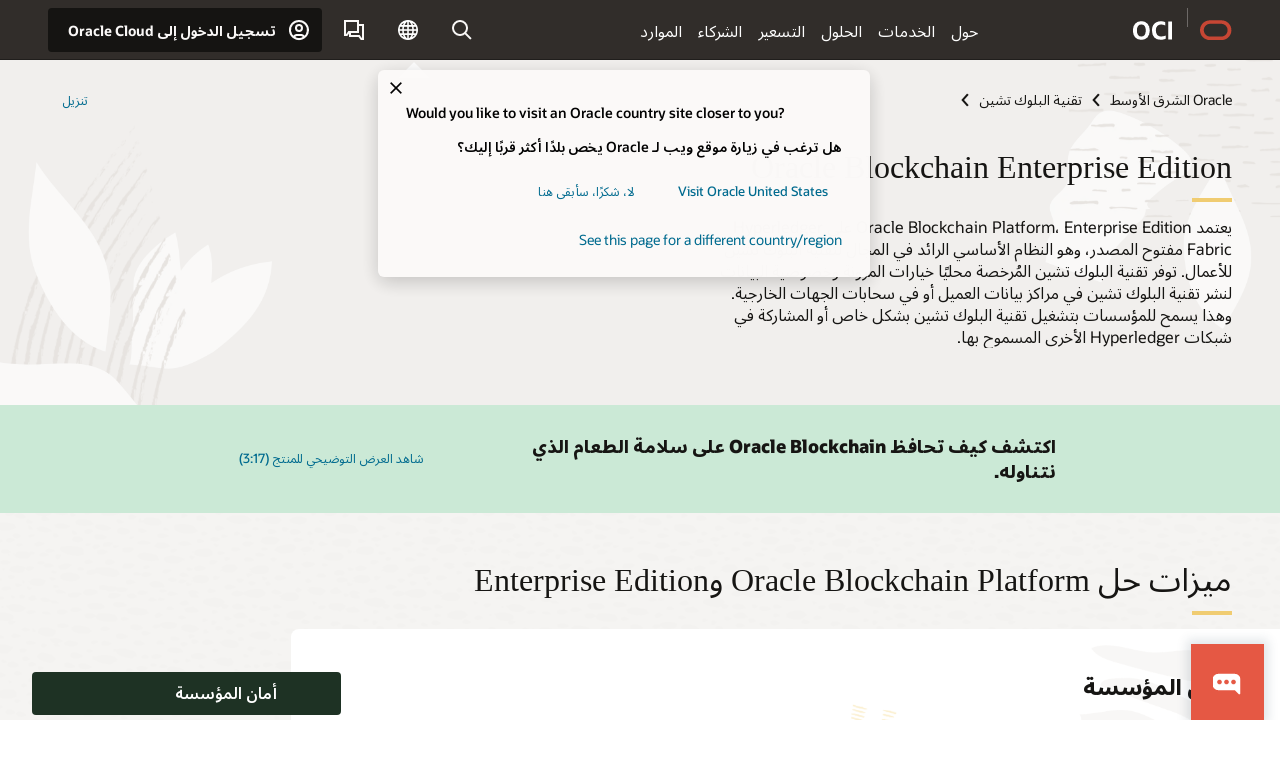

--- FILE ---
content_type: text/html; charset=UTF-8
request_url: https://www.oracle.com/middleeast-ar/blockchain/blockchain-platform-enterprise-edition/
body_size: 17124
content:
<!DOCTYPE html>
<html lang="ar" class="no-js"><!-- start : Framework/Redwood2 -->
<!-- start : ocom/common/global/components/framework/head -->
<head>
<!-- start : ocom/common/global/components/head -->
<title>تقنية البلوك تشين Enterprise Edition | Oracle الشرق الأوسط</title>
<meta name="Title" content="تقنية البلوك تشين Enterprise Edition | Oracle الشرق الأوسط">
<meta name="Description" content="تعد المعاملات بين الشركات بما يتماشى مع دفاتر الأستاذ الرقمية الموزعة التي تخزن العبث والسجلات الواضحة بالتحول بشكل أساسي في طريقة إنجاز الأعمال، مما يجعل هذه التفاعلات أكثر أمانًا وشفافية وفعالية.">
<meta name="Keywords" content="تقنية البلوك تشين، إصدار مؤسسة تقنية البلوك تشين، سحابة النظام الأساسي">
<meta name="siteid" content="middleeast-ar">
<meta name="countryid" content="MIDDLEEAST">
<meta name="robots" content="index, follow">
<meta name="country" content="Middle East Regional">
<meta name="region" content="middleeast">
<meta name="Language" content="ar">
<meta name="Updated Date" content="2022-05-23T06:09:19Z">
<meta name="page_type" content="Product-Overview">
<script type="text/javascript">
var pageData = pageData || {};
//page info
pageData.pageInfo = pageData.pageInfo || {};
pageData.pageInfo.language = "ar";
pageData.pageInfo.country = "Middle East Regional";
pageData.pageInfo.region = "middleeast";
pageData.pageInfo.pageTitle = "تقنية البلوك تشين Enterprise Edition | Oracle";
pageData.pageInfo.description = "تعد المعاملات بين الشركات بما يتماشى مع دفاتر الأستاذ الرقمية الموزعة التي تخزن العبث والسجلات الواضحة بالتحول بشكل أساسي في طريقة إنجاز الأعمال، مما يجعل هذه التفاعلات أكثر أمانًا وشفافية وفعالية.";
pageData.pageInfo.keywords = "تقنية البلوك تشين، إصدار مؤسسة تقنية البلوك تشين، سحابة النظام الأساسي";
pageData.pageInfo.siteId = "middleeast-ar";
pageData.pageInfo.countryId = "MIDDLEEAST";
pageData.pageInfo.updatedDate = "2022-05-23T06:09:19Z";
</script>
<!-- start : ocom/common/global/components/seo-taxonomy-meta-data-->
<script type="text/javascript">
var pageData = pageData || {};
//taxonmy
pageData.taxonomy = pageData.taxonomy || {};
pageData.taxonomy.productServices = [];
pageData.taxonomy.industry = [];
pageData.taxonomy.region = [];
pageData.taxonomy.contentType = ["WM147085"];
pageData.taxonomy.buyersJourney = [];
pageData.taxonomy.revenue = [];
pageData.taxonomy.title = [];
pageData.taxonomy.audience = [];
pageData.taxonomy.persona = [];
</script>
<!-- end : ocom/common/global/components/seo-taxonomy-meta-data-->
<!-- start : ocom/common/global/components/social-media-meta-tags -->
<!-- end : ocom/common/global/components/social-media-meta-tags -->
<!-- start : ocom/common/global/components/seo-hreflang-meta-tags --><link rel="canonical" href="https://www.oracle.com/middleeast-ar/blockchain/blockchain-platform-enterprise-edition/" />
<link rel="alternate" hreflang="en-US" href="https://www.oracle.com/blockchain/blockchain-platform-enterprise-edition/" />
<link rel="alternate" hreflang="pt-BR" href="https://www.oracle.com/br/blockchain/blockchain-platform-enterprise-edition/" />
<link rel="alternate" hreflang="zh-CN" href="https://www.oracle.com/cn/blockchain/blockchain-platform-enterprise-edition/" />
<link rel="alternate" hreflang="de-DE" href="https://www.oracle.com/de/blockchain/blockchain-platform-enterprise-edition/" />
<link rel="alternate" hreflang="fr-FR" href="https://www.oracle.com/fr/blockchain/blockchain-platform-enterprise-edition/" />
<link rel="alternate" hreflang="en-IN" href="https://www.oracle.com/in/blockchain/blockchain-platform-enterprise-edition/" />
<link rel="alternate" hreflang="ja-JP" href="https://www.oracle.com/jp/blockchain/blockchain-platform-enterprise-edition/" />
<link rel="alternate" hreflang="en-GB" href="https://www.oracle.com/uk/blockchain/blockchain-platform-enterprise-edition/" />
<link rel="alternate" hreflang="en-AE" href="https://www.oracle.com/ae/blockchain/blockchain-platform-enterprise-edition/" />
<link rel="alternate" hreflang="ar-AE" href="https://www.oracle.com/ae-ar/blockchain/blockchain-platform-enterprise-edition/" />
<link rel="alternate" hreflang="es-AR" href="https://www.oracle.com/latam/blockchain/blockchain-platform-enterprise-edition/"/>
<link rel="alternate" hreflang="en-AU" href="https://www.oracle.com/au/blockchain/blockchain-platform-enterprise-edition/" />
<link rel="alternate" hreflang="en-CA" href="https://www.oracle.com/ca-en/blockchain/blockchain-platform-enterprise-edition/" />
<link rel="alternate" hreflang="fr-CA" href="https://www.oracle.com/ca-fr/blockchain/blockchain-platform-enterprise-edition/" />
<link rel="alternate" hreflang="de-CH" href="https://www.oracle.com/de/blockchain/blockchain-platform-enterprise-edition/"/>
<link rel="alternate" hreflang="fr-CH" href="https://www.oracle.com/fr/blockchain/blockchain-platform-enterprise-edition/"/>
<link rel="alternate" hreflang="es-CL" href="https://www.oracle.com/latam/blockchain/blockchain-platform-enterprise-edition/"/>
<link rel="alternate" hreflang="es-CO" href="https://www.oracle.com/latam/blockchain/blockchain-platform-enterprise-edition/"/>
<link rel="alternate" hreflang="es-ES" href="https://www.oracle.com/es/blockchain/blockchain-platform-enterprise-edition/" />
<link rel="alternate" hreflang="en-HK" href="https://www.oracle.com/apac/blockchain/blockchain-platform-enterprise-edition/"/>
<link rel="alternate" hreflang="it-IT" href="https://www.oracle.com/it/blockchain/blockchain-platform-enterprise-edition/" />
<link rel="alternate" hreflang="ko-KR" href="https://www.oracle.com/kr/blockchain/blockchain-platform-enterprise-edition/" />
<link rel="alternate" hreflang="es-MX" href="https://www.oracle.com/latam/blockchain/blockchain-platform-enterprise-edition/"/>
<link rel="alternate" hreflang="nl-NL" href="https://www.oracle.com/nl/blockchain/blockchain-platform-enterprise-edition/" />
<link rel="alternate" hreflang="en-SA" href="https://www.oracle.com/sa/blockchain/blockchain-platform-enterprise-edition/" />
<link rel="alternate" hreflang="ar-SA" href="https://www.oracle.com/sa-ar/blockchain/blockchain-platform-enterprise-edition/" />
<link rel="alternate" hreflang="en-SG" href="https://www.oracle.com/asean/blockchain/blockchain-platform-enterprise-edition/"/>
<link rel="alternate" hreflang="zh-TW" href="https://www.oracle.com/tw/blockchain/blockchain-platform-enterprise-edition/" />
<link rel="alternate" hreflang="cs-CZ" href="https://www.oracle.com/europe/blockchain/blockchain-platform-enterprise-edition/"/>
<link rel="alternate" hreflang="en-ID" href="https://www.oracle.com/asean/blockchain/blockchain-platform-enterprise-edition/"/>
<link rel="alternate" hreflang="en-IE" href="https://www.oracle.com/europe/blockchain/blockchain-platform-enterprise-edition/"/>
<link rel="alternate" hreflang="en-IL" href="https://www.oracle.com/il-en/blockchain/blockchain-platform-enterprise-edition/" />
<link rel="alternate" hreflang="en-MY" href="https://www.oracle.com/asean/blockchain/blockchain-platform-enterprise-edition/"/>
<link rel="alternate" hreflang="es-PE" href="https://www.oracle.com/latam/blockchain/blockchain-platform-enterprise-edition/"/>
<link rel="alternate" hreflang="en-PH" href="https://www.oracle.com/asean/blockchain/blockchain-platform-enterprise-edition/"/>
<link rel="alternate" hreflang="pl-PL" href="https://www.oracle.com/pl/blockchain/blockchain-platform-enterprise-edition/" />
<link rel="alternate" hreflang="pt-PT" href="https://www.oracle.com/europe/blockchain/blockchain-platform-enterprise-edition/"/>
<link rel="alternate" hreflang="ro-RO" href="https://www.oracle.com/europe/blockchain/blockchain-platform-enterprise-edition/"/>
<link rel="alternate" hreflang="sv-SE" href="https://www.oracle.com/se/blockchain/blockchain-platform-enterprise-edition/" />
<link rel="alternate" hreflang="tr-TR" href="https://www.oracle.com/tr/blockchain/blockchain-platform-enterprise-edition/" />
<link rel="alternate" hreflang="en-ZA" href="https://www.oracle.com/africa/blockchain/blockchain-platform-enterprise-edition/"/>
<link rel="alternate" hreflang="de-AT" href="https://www.oracle.com/de/blockchain/blockchain-platform-enterprise-edition/"/>
<link rel="alternate" hreflang="en-BA" href="https://www.oracle.com/europe/blockchain/blockchain-platform-enterprise-edition/"/>
<link rel="alternate" hreflang="en-BD" href="https://www.oracle.com/apac/blockchain/blockchain-platform-enterprise-edition/"/>
<link rel="alternate" hreflang="en-BE" href="https://www.oracle.com/europe/blockchain/blockchain-platform-enterprise-edition/"/>
<link rel="alternate" hreflang="bg-BG" href="https://www.oracle.com/europe/blockchain/blockchain-platform-enterprise-edition/"/>
<link rel="alternate" hreflang="en-BH" href="https://www.oracle.com/middleeast/blockchain/blockchain-platform-enterprise-edition/"/>
<link rel="alternate" hreflang="ar-BH" href="https://www.oracle.com/middleeast-ar/blockchain/blockchain-platform-enterprise-edition/"/>
<link rel="alternate" hreflang="en-BZ" href="https://www.oracle.com/bz/blockchain/blockchain-platform-enterprise-edition/" />
<link rel="alternate" hreflang="es-CR" href="https://www.oracle.com/latam/blockchain/blockchain-platform-enterprise-edition/"/>
<link rel="alternate" hreflang="en-CY" href="https://www.oracle.com/europe/blockchain/blockchain-platform-enterprise-edition/"/>
<link rel="alternate" hreflang="da-DK" href="https://www.oracle.com/europe/blockchain/blockchain-platform-enterprise-edition/"/>
<link rel="alternate" hreflang="fr-DZ" href="https://www.oracle.com/africa-fr/blockchain/blockchain-platform-enterprise-edition/"/>
<link rel="alternate" hreflang="en-EE" href="https://www.oracle.com/europe/blockchain/blockchain-platform-enterprise-edition/"/>
<link rel="alternate" hreflang="en-EG" href="https://www.oracle.com/middleeast/blockchain/blockchain-platform-enterprise-edition/"/>
<link rel="alternate" hreflang="ar-EG" href="https://www.oracle.com/middleeast-ar/blockchain/blockchain-platform-enterprise-edition/"/>
<link rel="alternate" hreflang="fi-FI" href="https://www.oracle.com/europe/blockchain/blockchain-platform-enterprise-edition/"/>
<link rel="alternate" hreflang="en-GH" href="https://www.oracle.com/africa/blockchain/blockchain-platform-enterprise-edition/"/>
<link rel="alternate" hreflang="el-GR" href="https://www.oracle.com/europe/blockchain/blockchain-platform-enterprise-edition/"/>
<link rel="alternate" hreflang="hr-HR" href="https://www.oracle.com/europe/blockchain/blockchain-platform-enterprise-edition/"/>
<link rel="alternate" hreflang="hu-HU" href="https://www.oracle.com/europe/blockchain/blockchain-platform-enterprise-edition/"/>
<link rel="alternate" hreflang="en-JO" href="https://www.oracle.com/middleeast/blockchain/blockchain-platform-enterprise-edition/"/>
<link rel="alternate" hreflang="ar-JO" href="https://www.oracle.com/middleeast-ar/blockchain/blockchain-platform-enterprise-edition/"/>
<link rel="alternate" hreflang="en-KE" href="https://www.oracle.com/africa/blockchain/blockchain-platform-enterprise-edition/"/>
<link rel="alternate" hreflang="en-KW" href="https://www.oracle.com/middleeast/blockchain/blockchain-platform-enterprise-edition/"/>
<link rel="alternate" hreflang="ar-KW" href="https://www.oracle.com/middleeast-ar/blockchain/blockchain-platform-enterprise-edition/"/>
<link rel="alternate" hreflang="en-LK" href="https://www.oracle.com/apac/blockchain/blockchain-platform-enterprise-edition/"/>
<link rel="alternate" hreflang="en-LU" href="https://www.oracle.com/europe/blockchain/blockchain-platform-enterprise-edition/"/>
<link rel="alternate" hreflang="lv-LV" href="https://www.oracle.com/europe/blockchain/blockchain-platform-enterprise-edition/"/>
<link rel="alternate" hreflang="fr-MA" href="https://www.oracle.com/africa-fr/blockchain/blockchain-platform-enterprise-edition/"/>
<link rel="alternate" hreflang="en-NG" href="https://www.oracle.com/africa/blockchain/blockchain-platform-enterprise-edition/"/>
<link rel="alternate" hreflang="no-NO" href="https://www.oracle.com/europe/blockchain/blockchain-platform-enterprise-edition/"/>
<link rel="alternate" hreflang="en-NZ" href="https://www.oracle.com/nz/blockchain/blockchain-platform-enterprise-edition/" />
<link rel="alternate" hreflang="en-QA" href="https://www.oracle.com/middleeast/blockchain/blockchain-platform-enterprise-edition/"/>
<link rel="alternate" hreflang="ar-QA" href="https://www.oracle.com/middleeast-ar/blockchain/blockchain-platform-enterprise-edition/"/>
<link rel="alternate" hreflang="sr-RS" href="https://www.oracle.com/europe/blockchain/blockchain-platform-enterprise-edition/"/>
<link rel="alternate" hreflang="sl-SI" href="https://www.oracle.com/europe/blockchain/blockchain-platform-enterprise-edition/"/>
<link rel="alternate" hreflang="sk-SK" href="https://www.oracle.com/europe/blockchain/blockchain-platform-enterprise-edition/"/>
<link rel="alternate" hreflang="fr-SN" href="https://www.oracle.com/africa-fr/blockchain/blockchain-platform-enterprise-edition/"/>
<link rel="alternate" hreflang="en-TH" href="https://www.oracle.com/asean/blockchain/blockchain-platform-enterprise-edition/"/>
<link rel="alternate" hreflang="uk-UA" href="https://www.oracle.com/ua/blockchain/blockchain-platform-enterprise-edition/" />
<link rel="alternate" hreflang="es-UY" href="https://www.oracle.com/latam/blockchain/blockchain-platform-enterprise-edition/"/>
<link rel="alternate" hreflang="en-VN" href="https://www.oracle.com/asean/blockchain/blockchain-platform-enterprise-edition/"/>
<link rel="alternate" hreflang="lt-LT" href="https://www.oracle.com/lt/blockchain/blockchain-platform-enterprise-edition/" />
<meta name="altpages" content="br,cn,de,fr,in,jp,uk,ae,ae-ar,ar,au,ca-en,ca-fr,ch-de,ch-fr,cl,co,es,hk,it,kr,mx,nl,sa,sa-ar,sg,tw,cz,id,ie,il-en,my,pe,ph,pl,pt,ro,se,tr,za,at,ba,bd,be,bg,bh,bh-ar,bz,cr,cy,dk,dz,ee,eg,eg-ar,fi,gh,gr,hr,hu,jo,jo-ar,ke,kw,kw-ar,lk,lu,lv,ma,ng,no,nz,qa,qa-ar,rs,si,sk,sn,th,ua,uy,vn,lt">
<script type="text/javascript">
var pageData = pageData || {};
//page info
pageData.pageInfo = pageData.pageInfo || {};
pageData.pageInfo.altPages = "br,cn,de,fr,in,jp,uk,ae,ae-ar,ar,au,ca-en,ca-fr,ch-de,ch-fr,cl,co,es,hk,it,kr,mx,nl,sa,sa-ar,sg,tw,cz,id,ie,il-en,my,pe,ph,pl,pt,ro,se,tr,za,at,ba,bd,be,bg,bh,bh-ar,bz,cr,cy,dk,dz,ee,eg,eg-ar,fi,gh,gr,hr,hu,jo,jo-ar,ke,kw,kw-ar,lk,lu,lv,ma,ng,no,nz,qa,qa-ar,rs,si,sk,sn,th,ua,uy,vn,lt";
</script>
<!-- end : ocom/common/global/components/seo-hreflang-meta-tags -->
<!-- end : ocom/common/global/components/head -->
<meta name="viewport" content="width=device-width, initial-scale=1">
<meta http-equiv="Content-Type" content="text/html; charset=utf-8">
<!-- start : ocom/common/global/components/framework/layoutAssetHeadInfo -->
<!-- Container/Display Start -->
<!-- BEGIN: oWidget_C/_Raw-Text/Display -->
<link rel="dns-prefetch" href="https://dc.oracleinfinity.io" crossOrigin="anonymous" />
<link rel="dns-prefetch" href="https://oracle.112.2o7.net" crossOrigin="anonymous" />
<link rel="dns-prefetch" href="https://s.go-mpulse.net" crossOrigin="anonymous" />
<link rel="dns-prefetch" href="https://c.go-mpulse.net" crossOrigin="anonymous" />
<link rel="preconnect" href="https://tms.oracle.com/" crossOrigin="anonymous" />
<link rel="preconnect" href="https://tags.tiqcdn.com/" crossOrigin="anonymous" />
<link rel="preconnect" href="https://consent.trustarc.com" crossOrigin="anonymous" />
<link rel="preconnect" href="https://d.oracleinfinity.io" crossOrigin="anonymous" />
<link rel="preload" href="https://www.oracle.com/asset/web/fonts/oraclesansvf.woff2" as="font" crossOrigin="anonymous" type="font/woff2" />
<link rel="preload" href="https://www.oracle.com/asset/web/fonts/redwoodicons.woff2" as="font" crossorigin="anonymous" type="font/woff2">
<!-- END: oWidget_C/_Raw-Text/Display -->
<!-- Container/Display end -->
<!-- Container/Display Start -->
<!-- BEGIN: oWidget_C/_Raw-Text/Display -->
<!-- BEGIN CSS/JS -->
<style>
body{margin:0}
.f20w1 > section{opacity:0;filter:opacity(0%)}
.f20w1 > div{opacity:0;filter:opacity(0%)}
.f20w1 > nav{opacity:0;filter:opacity(0%)}
</style>
<script>
!function(){
var d=document.documentElement;d.className=d.className.replace(/no-js/,'js');
if(document.location.href.indexOf('betamode=') > -1) document.write('<script src="/asset/web/js/ocom-betamode.js"><\/script>');
}();
</script>
<link data-wscss href="/asset/web/css/redwood-base.css" rel="preload" as="style" onload="this.rel='stylesheet';" onerror="this.rel='stylesheet'">
<link data-wscss href="/asset/web/css/redwood-styles.css" rel="preload" as="style" onload="this.rel='stylesheet';" onerror="this.rel='stylesheet'">
<noscript>
<link href="/asset/web/css/redwood-base.css" rel="stylesheet">
<link href="/asset/web/css/redwood-styles.css" rel="stylesheet">
</noscript>
<link data-wsjs data-reqjq href="/asset/web/js/redwood-base.js" rel="preload" as="script">
<link data-wsjs data-reqjq href="/asset/web/js/redwood-lib.js" rel="preload" as="script">
<script data-wsjs src="/asset/web/js/jquery-min.js" async onload="$('head link[data-reqjq][rel=preload]').each(function(){var a = document.createElement('script');a.async=false;a.src=$(this).attr('href');this.parentNode.insertBefore(a, this);});$(function(){$('script[data-reqjq][data-src]').each(function(){this.async=true;this.src=$(this).data('src');});});"></script>
<!-- END CSS/JS -->
<!-- END: oWidget_C/_Raw-Text/Display -->
<!-- Container/Display end -->
<link href='//www.oracle.com/asset/web/css/compass-rtl.css' media="print, screen" rel="Stylesheet" type="text/css"/>
<!-- Container/Display Start -->
<!-- BEGIN: oWidget_C/_Raw-Text/Display -->
<!-- www-us HeadAdminContainer -->
<link rel="icon" href="https://www.oracle.com/asset/web/favicons/favicon-32.png" sizes="32x32">
<link rel="icon" href="https://www.oracle.com/asset/web/favicons/favicon-128.png" sizes="128x128">
<link rel="icon" href="https://www.oracle.com/asset/web/favicons/favicon-192.png" sizes="192x192">
<link rel="apple-touch-icon" href="https://www.oracle.com/asset/web/favicons/favicon-120.png" sizes="120x120">
<link rel="apple-touch-icon" href="https://www.oracle.com/asset/web/favicons/favicon-152.png" sizes="152x152">
<link rel="apple-touch-icon" href="https://www.oracle.com/asset/web/favicons/favicon-180.png" sizes="180x180">
<meta name="msapplication-TileColor" content="#fcfbfa"/>
<meta name="msapplication-square70x70logo" content="favicon-128.png"/>
<meta name="msapplication-square150x150logo" content="favicon-270.png"/>
<meta name="msapplication-TileImage" content="favicon-270.png"/>
<meta name="msapplication-config" content="none"/>
<meta name="referrer" content="no-referrer-when-downgrade"/>
<style>
#oReactiveChatContainer1 { display:none;}
</style>
<!--Tealium embed code Start -->
<script src="https://tms.oracle.com/main/prod/utag.sync.js"></script>
<!-- Loading script asynchronously -->
<script type="text/javascript">
(function(a,b,c,d){
if(location.href.indexOf("tealium=dev") == -1) {
a='https://tms.oracle.com/main/prod/utag.js';
} else {
a='https://tms.oracle.com/main/dev/utag.js';
}
b=document;c='script';d=b.createElement(c);d.src=a;d.type='text/java'+c;d.async=true;
a=b.getElementsByTagName(c)[0];a.parentNode.insertBefore(d,a);
})();
</script>
<!--Tealium embed code End-->
<!-- END: oWidget_C/_Raw-Text/Display -->
<!-- Container/Display end -->
<!-- end : ocom/common/global/components/framework/layoutAssetHeadInfo -->

<script>(window.BOOMR_mq=window.BOOMR_mq||[]).push(["addVar",{"rua.upush":"false","rua.cpush":"false","rua.upre":"false","rua.cpre":"false","rua.uprl":"false","rua.cprl":"false","rua.cprf":"false","rua.trans":"SJ-7522cf2c-f19d-4c6b-b896-0f60661e52f0","rua.cook":"true","rua.ims":"false","rua.ufprl":"false","rua.cfprl":"true","rua.isuxp":"false","rua.texp":"norulematch","rua.ceh":"false","rua.ueh":"false","rua.ieh.st":"0"}]);</script>
                              <script>!function(e){var n="https://s.go-mpulse.net/boomerang/";if("False"=="True")e.BOOMR_config=e.BOOMR_config||{},e.BOOMR_config.PageParams=e.BOOMR_config.PageParams||{},e.BOOMR_config.PageParams.pci=!0,n="https://s2.go-mpulse.net/boomerang/";if(window.BOOMR_API_key="DXNLE-YBWWY-AR74T-WMD99-77VRA",function(){function e(){if(!o){var e=document.createElement("script");e.id="boomr-scr-as",e.src=window.BOOMR.url,e.async=!0,i.parentNode.appendChild(e),o=!0}}function t(e){o=!0;var n,t,a,r,d=document,O=window;if(window.BOOMR.snippetMethod=e?"if":"i",t=function(e,n){var t=d.createElement("script");t.id=n||"boomr-if-as",t.src=window.BOOMR.url,BOOMR_lstart=(new Date).getTime(),e=e||d.body,e.appendChild(t)},!window.addEventListener&&window.attachEvent&&navigator.userAgent.match(/MSIE [67]\./))return window.BOOMR.snippetMethod="s",void t(i.parentNode,"boomr-async");a=document.createElement("IFRAME"),a.src="about:blank",a.title="",a.role="presentation",a.loading="eager",r=(a.frameElement||a).style,r.width=0,r.height=0,r.border=0,r.display="none",i.parentNode.appendChild(a);try{O=a.contentWindow,d=O.document.open()}catch(_){n=document.domain,a.src="javascript:var d=document.open();d.domain='"+n+"';void(0);",O=a.contentWindow,d=O.document.open()}if(n)d._boomrl=function(){this.domain=n,t()},d.write("<bo"+"dy onload='document._boomrl();'>");else if(O._boomrl=function(){t()},O.addEventListener)O.addEventListener("load",O._boomrl,!1);else if(O.attachEvent)O.attachEvent("onload",O._boomrl);d.close()}function a(e){window.BOOMR_onload=e&&e.timeStamp||(new Date).getTime()}if(!window.BOOMR||!window.BOOMR.version&&!window.BOOMR.snippetExecuted){window.BOOMR=window.BOOMR||{},window.BOOMR.snippetStart=(new Date).getTime(),window.BOOMR.snippetExecuted=!0,window.BOOMR.snippetVersion=12,window.BOOMR.url=n+"DXNLE-YBWWY-AR74T-WMD99-77VRA";var i=document.currentScript||document.getElementsByTagName("script")[0],o=!1,r=document.createElement("link");if(r.relList&&"function"==typeof r.relList.supports&&r.relList.supports("preload")&&"as"in r)window.BOOMR.snippetMethod="p",r.href=window.BOOMR.url,r.rel="preload",r.as="script",r.addEventListener("load",e),r.addEventListener("error",function(){t(!0)}),setTimeout(function(){if(!o)t(!0)},3e3),BOOMR_lstart=(new Date).getTime(),i.parentNode.appendChild(r);else t(!1);if(window.addEventListener)window.addEventListener("load",a,!1);else if(window.attachEvent)window.attachEvent("onload",a)}}(),"".length>0)if(e&&"performance"in e&&e.performance&&"function"==typeof e.performance.setResourceTimingBufferSize)e.performance.setResourceTimingBufferSize();!function(){if(BOOMR=e.BOOMR||{},BOOMR.plugins=BOOMR.plugins||{},!BOOMR.plugins.AK){var n="true"=="true"?1:0,t="cookiepresent",a="clpidvaccdufo2ltntha-f-0cfeba880-clientnsv4-s.akamaihd.net",i="false"=="true"?2:1,o={"ak.v":"39","ak.cp":"82485","ak.ai":parseInt("604074",10),"ak.ol":"0","ak.cr":9,"ak.ipv":4,"ak.proto":"h2","ak.rid":"3e71526e","ak.r":44331,"ak.a2":n,"ak.m":"dscx","ak.n":"essl","ak.bpcip":"18.222.129.0","ak.cport":48378,"ak.gh":"23.33.23.7","ak.quicv":"","ak.tlsv":"tls1.3","ak.0rtt":"","ak.0rtt.ed":"","ak.csrc":"-","ak.acc":"","ak.t":"1769172174","ak.ak":"hOBiQwZUYzCg5VSAfCLimQ==6pzuZtpNJyLoZYuQ1ZJjdiar7wOBFDoUQZGzrqb/1XMI8eHXyJhGPm6zbU+5vedX785w/kUvzq3vJORJUm2Id+1ICC4DiiOotRxZxBkuwDX0pPiY+Pn8npKoQEydAiSIpfU9+fmUIq2yL8GjrKvwrD7Jsf2gs6BB778GB5TiuXH9dLOXrr+gW/mh2pxFSGD5DRGi8y2BO2Dz20Rne8pklEMpy9vfqewNHNRnmFJKqjVtsOs7aIuLfrAAlt8IcYXHATZTQGxFShBVmFZ6btnTtsuSH/8Kat0UxG2R9wglirwERmNeOzYNhBL2Ghu3JEiFav+yS6FcQ8wrc190COPYNkQcRVzX3VR9YV7gJojMDW0TtxoPEDeplVRYjIJmc0B4IdUFdE/k3PYp01uvIRD4Qc/eza5F1vIvpM7SiC+1//I=","ak.pv":"517","ak.dpoabenc":"","ak.tf":i};if(""!==t)o["ak.ruds"]=t;var r={i:!1,av:function(n){var t="http.initiator";if(n&&(!n[t]||"spa_hard"===n[t]))o["ak.feo"]=void 0!==e.aFeoApplied?1:0,BOOMR.addVar(o)},rv:function(){var e=["ak.bpcip","ak.cport","ak.cr","ak.csrc","ak.gh","ak.ipv","ak.m","ak.n","ak.ol","ak.proto","ak.quicv","ak.tlsv","ak.0rtt","ak.0rtt.ed","ak.r","ak.acc","ak.t","ak.tf"];BOOMR.removeVar(e)}};BOOMR.plugins.AK={akVars:o,akDNSPreFetchDomain:a,init:function(){if(!r.i){var e=BOOMR.subscribe;e("before_beacon",r.av,null,null),e("onbeacon",r.rv,null,null),r.i=!0}return this},is_complete:function(){return!0}}}}()}(window);</script></head><!-- end : ocom/common/global/components/framework/head -->
<!-- start : ocom/common/global/components/redwood/layoutAssetStartBodyInfo -->
<body class="rtl f20 f20v0 rwtheme-oci">
<!-- Container/Display Start -->
<!-- BEGIN: oWidget_C/_Raw-Text/Display -->
<!-- www-us StartBodyAdminContainer -->
<!-- END: oWidget_C/_Raw-Text/Display -->
<!-- Container/Display end -->
<div class="f20w1">
<!-- Dispatcher:null -->
<!-- BEGIN: oWidget_C/_Raw-Text/Display -->
<!-- U30v0 -->
<style>
#u30{opacity:1 !important;filter:opacity(100%) !important;position:sticky;top:0}
.u30v0{background:#3a3632;height:50px;overflow:hidden;border-top:5px solid #3a3632;border-bottom:5px solid #3a3632}
#u30nav,#u30tools{visibility:hidden}
.u30brand{height:50px;display:flex;flex-direction:column;justify-content:center;align-items:flex-start;max-width:1344px;padding:0 48px;margin:0 auto}
.u30brandw1{display:flex;flex-direction:row;color:#fff;text-decoration:none;align-items:center}
#u30btxt{font-family:sans-serif;font-size:14px;position:relative;margin-left:12px;padding-left:16px;white-space:nowrap;color:#fff;text-decoration:none}
#u30btxt:before{content:'';position:absolute;left:0;width:1px;opacity:0.3;height:44px;top:50%;margin-top:-22px;background:#FBF9F8}
#u30brandtxt{display:block}
@media (max-width:1024px){.u30brand{padding:0 24px}}
@media (max-width:400px){#u30btxt{display:none}}
#u30skip2,#u30skip2content{transform:translateY(-100%);position:fixed}
.rtl #u30{direction:rtl}
.rtl #u30btxt{margin-right:12px;margin-left:0;padding-right:16px;;padding-left:0}
.rtl #u30btxt:before{left:auto;right:0}
</style>
<section id="u30" class="u30 u30v0 pause searchv2" data-trackas="header">
<div id="u30skip2" aria-expanded="false" tabindex="-1">
<ul>
<li><a id="u30acc" href="/middleeast-ar/corporate/accessibility/">انقر لعرض سياسة الوصول الخاصة بنا</a></li>
<li><a id="u30skip2c" href="#maincontent">تخطي إلى المحتوى</a></li>
</ul>
</div>
<div class="u30w1 cwidth" id="u30w1">
<div id="u30brand" class="u30brand">
<div class="u30brandw1">
<a id="u30btitle" href="/middleeast-ar/" data-lbl="logo" aria-label="Home">
<div id="u30logo">
<svg style="display:block" class="u30-oicn" xmlns="http://www.w3.org/2000/svg" width="32" height="21" viewBox="0 0 32 21"><path fill="#C74634" d="M9.9,20.1c-5.5,0-9.9-4.4-9.9-9.9c0-5.5,4.4-9.9,9.9-9.9h11.6c5.5,0,9.9,4.4,9.9,9.9c0,5.5-4.4,9.9-9.9,9.9H9.9 M21.2,16.6c3.6,0,6.4-2.9,6.4-6.4c0-3.6-2.9-6.4-6.4-6.4h-11c-3.6,0-6.4,2.9-6.4,6.4s2.9,6.4,6.4,6.4H21.2"/></svg>
</div>
</a>
<a id="u30btxt" href="/middleeast-ar/cloud/" aria-label="Oracle Cloud Infrastructure" data-lbl="Logotxt">
<svg id="u30brandtxt" xmlns="http://www.w3.org/2000/svg" viewBox="0 0 38.14 18.12" width="39" height="19"><path fill="#ffffff" d="M8.16,18.12a7.76,7.76,0,0,1-6.05-2.35A9.79,9.79,0,0,1,0,9.05,9.58,9.58,0,0,1,2.14,2.38,7.65,7.65,0,0,1,8.16,0a7.65,7.65,0,0,1,6,2.38,9.58,9.58,0,0,1,2.14,6.67,9.79,9.79,0,0,1-2.11,6.72A7.71,7.71,0,0,1,8.16,18.12Zm0-3.19a3.69,3.69,0,0,0,3.24-1.51,7.48,7.48,0,0,0,1.08-4.37A7.37,7.37,0,0,0,11.4,4.7,3.69,3.69,0,0,0,8.16,3.19,3.75,3.75,0,0,0,4.9,4.7,7.45,7.45,0,0,0,3.84,9.05,7.56,7.56,0,0,0,4.9,13.42,3.75,3.75,0,0,0,8.16,14.93ZM32,14v3.12a11.25,11.25,0,0,1-2.19.72,10.85,10.85,0,0,1-2.71.31q-4.2,0-6.36-2.38T18.54,8.86A9.81,9.81,0,0,1,19.6,4.13a7.18,7.18,0,0,1,3-3A9.38,9.38,0,0,1,27.23,0a10.19,10.19,0,0,1,2.35.26,9,9,0,0,1,1.9.68V4.1a15.34,15.34,0,0,0-2.21-.67,8.49,8.49,0,0,0-1.78-.19A4.85,4.85,0,0,0,23.7,4.7a6,6,0,0,0-1.32,4.16,6.85,6.85,0,0,0,1.3,4.48,4.66,4.66,0,0,0,3.81,1.56,10.24,10.24,0,0,0,2-.21A22.73,22.73,0,0,0,32,14Zm2.44,3.81V.34h3.74V17.78Z"/></svg>
</a>
</div>
</div>
<div id="u30nav" class="u30nav"  data-closetxt="إغلاق القائمة" data-trackas="menu">
<nav id="u30navw1" aria-label="OCI website" data-trackas="header-oci">
<button data-navtarget="about" aria-controls="about" aria-expanded="false" class="u30navitem" data-lbl="about">حول</button>
<button data-navtarget="services" aria-controls="services" aria-expanded="false" class="u30navitem" data-lbl="services">الخدمات</button>
<button data-navtarget="solutions" aria-controls="solutions" aria-expanded="false" class="u30navitem" data-lbl="solutions">الحلول</button>
<button data-navtarget="pricing" aria-controls="pricing" aria-expanded="false" class="u30navitem" data-lbl="pricing">التسعير</button>
<button data-navtarget="partners" aria-controls="partners" aria-expanded="false" class="u30navitem" data-lbl="partners">الشركاء</button>
<button data-navtarget="resources" aria-controls="resources" aria-expanded="false" class="u30navitem" data-lbl="resources">الموارد</button>
</nav>
</div>
<div id="u30tools" class="u30tools">
<div id="u30search">
<div id="u30searchw1">
<div id="u30searchw2">
<form name="u30searchForm" id="u30searchForm" data-contentpaths="/content/Web/Shared/Auto-Suggest Panel Event" method="get" action="https://search.oracle.com/middleeast-ar/results">
<div class="u30s1">
<button id="u30closesearch" aria-label="إغلاق البحث" type="button">
<span>إغلاق البحث</span>
<svg width="9" height="14" viewBox="0 0 9 14" fill="none" xmlns="http://www.w3.org/2000/svg"><path d="M8 13L2 7L8 1" stroke="#161513" stroke-width="2"/></svg>
</button>
<span class="u30input">
<div class="u30inputw1">
<input id="u30input" name="q" value="" type="text" placeholder="البحث" autocomplete="off" aria-autocomplete="both" aria-label="البحث في Oracle.com" role="combobox" aria-expanded="false" aria-haspopup="listbox" aria-controls="u30searchw3">
</div>
<input type="hidden" name="size" value="10">
<input type="hidden" name="page" value="1">
<input type="hidden" name="tab" value="all">
<span id="u30searchw3title" class="u30visually-hidden">البحث في Oracle.com</span>
<div id="u30searchw3" data-pagestitle="الروابط المقترحة" data-autosuggesttitle="عمليات البحث المقترحة" data-allresultstxt="كل النتائج لـ" data-allsearchpath="https://search.oracle.com/middleeast-ar/results?q=u30searchterm&size=10&page=1&tab=all" role="listbox" aria-labelledby="u30searchw3title">
<ul id="u30quicklinks" class="autocomplete-items" role="group" aria-labelledby="u30quicklinks-title">
<li role="presentation" class="u30auto-title" id="u30quicklinks-title">روابط سريعة</li>
<li role="option"><a href="/middleeast-ar/cloud/" data-lbl="quick-links:oci">Oracle Cloud Infrastructure</a></li>
<li role="option"><a href="/middleeast-ar/applications/" data-lbl="quick-links:applications">تطبيقات Oracle Fusion Cloud</a></li>
<li role="option"><a href="/middleeast-ar/database/technologies/" data-lbl="quick-links:database">Oracle Database</a></li>
<li role="option"><a href="/middleeast-ar/java/technologies/downloads/" data-lbl="quick-links:download-java">تنزيل Java</a></li>
<li role="option"><a href="/middleeast-ar/careers/" data-lbl="quick-links:careers">الوظائف في Oracle</a></li>
</ul>
</div>
<span class="u30submit">
<input class="u30searchbttn" type="submit" value="إرسال البحث">
</span>
<button id="u30clear" type="reset" aria-label="Clear Search">
<svg width="20" height="20" viewBox="0 0 20 20" aria-hidden="true" fill="none" xmlns="http://www.w3.org/2000/svg"><path d="M7 7L13 13M7 13L13 7M19 10C19 14.9706 14.9706 19 10 19C5.02944 19 1 14.9706 1 10C1 5.02944 5.02944 1 10 1C14.9706 1 19 5.02944 19 10Z" stroke="#161513" stroke-width="2"/></svg>
</button>
</span>
</div>
</form>
<div id="u30announce" data-alerttxt="تم العثور على اقتراحات للتنقل باستخدام السهم لأعلى والسهم لأسفل" class="u30visually-hidden" aria-live="polite"></div>
</div>
</div>
<button class="u30searchBtn" id="u30searchBtn" type="button" aria-label="فتح حقل البحث" aria-expanded="false">
<span>البحث</span>
<svg xmlns="http://www.w3.org/2000/svg" viewBox="0 0 24 24" width="24" height="24"><path d="M15,15l6,6M17,10a7,7,0,1,1-7-7A7,7,0,0,1,17,10Z"/></svg>
</button>
</div>
<!-- ACS -->
<span id="ac-flag">
<a class="flag-focus" href="/middleeast-ar/countries-list.html#countries" data-ajax="true" rel="lightbox" role="button">
<span class="sr-only">Country</span>
<img class="flag-image" src="" alt=""/>
<svg class="default-globe" alt="Country" width="20" height="20" viewBox="0 0 20 20" fill="none" xmlns="http://www.w3.org/2000/svg" xmlns:xlink="http://www.w3.org/1999/xlink">
<rect width="20" height="20" fill="url(#pattern0)"/>
<defs>
<pattern id="pattern0" patternContentUnits="objectBoundingBox" width="1" height="1">
<use xlink:href="#image0_1_1830" transform="translate(-0.166667 -0.166667) scale(0.0138889)"/>
</pattern>
<image alt="" id="image0_1_1830" width="96" height="96" xlink:href="[data-uri]"/>
</defs>
</svg>
</a>
</span>
<!-- ACS -->
<a href="/middleeast-ar/oci-menu-v3/" id="u30ham" role="button" aria-expanded="false" aria-haspopup="true" aria-controls="u30navw1">
<svg xmlns="http://www.w3.org/2000/svg" width="24" height="24" viewBox="0 0 24 24" preserveAspectRatio="none">
<title>قائمة</title>
<path d="M16,4 L2,4" class="p1"></path>
<path d="M2,12 L22,12" class="p2"></path>
<path d="M2,20 L16,20" class="p3"></path>
<path d="M0,12 L24,12" class="p4"></path>
<path d="M0,12 L24,12" class="p5"></path>
</svg>
<span>قائمة</span>
</a>
<a href="/middleeast-ar/corporate/contact/" class="u30contactBtn" data-lbl="contact-us" title="جهة الاتصال" aria-label="جهة الاتصال">
<span>الاتصال بنا</span>
<svg xmlns="http://www.w3.org/2000/svg" viewBox="0 0 24 24" width="24" height="24"><path d="M15.9,3V14h-9L4.81,17H3.09V3ZM8.12,14v3.94l9,.07,2.11,2.92H21V7L15.9,7"/></svg>
</a>
<a href="/middleeast-ar/cloud/sign-in.html" class="u30cloud" data-lbl="sign-in-account">
<svg xmlns="http://www.w3.org/2000/svg" viewBox="0 0 24 24" width="24" height="24"><path d="M17,19.51A3,3,0,0,0,14,17H10a3,3,0,0,0-3,2.51m9.92,0a9,9,0,1,0-9.92,0m9.92,0a9,9,0,0,1-9.92,0M15,10a3,3,0,1,1-3-3A3,3,0,0,1,15,10Z"/></svg>
<span class="acttxt">تسجيل الدخول إلى Oracle Cloud</span>
</a>
</div>
</div>
<script>
var u30min = [722,352,0,0];
var u30brsz = new ResizeObserver(u30 => {
document.getElementById("u30").classList.remove("u30mobile","u30tablet","u30notitle");
let u30b = document.getElementById("u30brand").offsetWidth,
u30t = document.getElementById("u30tools").offsetWidth ;
u30v = document.getElementById("u30navw1");
u30w = document.getElementById("u30w1").offsetWidth - 48;
if((u30b + u30t) > u30min[0]){
u30min[2] = ((u30b + u30t) > 974) ? u30b + u30t + 96 : u30b + u30t + 48;
}else{
u30min[2] = u30min[0];
}
u30min[3] = ((u30b + 112) > u30min[1]) ? u30min[3] = u30b + 112 : u30min[3] = u30min[1];
u30v.classList.add("u30navchk");
u30min[2] = (u30v.lastElementChild.getBoundingClientRect().right > u30min[2]) ? Math.ceil(u30v.lastElementChild.getBoundingClientRect().right) : u30min[2];
u30v.classList.remove("u30navchk");
if(u30w <= u30min[3]){
document.getElementById("u30").classList.add("u30notitle");
}
if(u30w <= u30min[2]){
document.getElementById("u30").classList.add("u30mobile");
}
});
var u30wrsz = new ResizeObserver(u30 => {
let u30n = document.getElementById("u30navw1").getBoundingClientRect().height,
u30h = u30[0].contentRect.height;
let u30c = document.getElementById("u30").classList,
u30w = document.getElementById("u30w1").offsetWidth - 48,
u30m = "u30mobile",
u30t = "u30tablet";
if(u30w <= u30min[3]){
u30c.add("u30notitle");
}else{
u30c.remove("u30notitle");
}
if(u30c.contains("navexpand") && u30c.contains(u30m) && u30w > u30min[2]){
if(!document.querySelector("button.u30navitem.active")){
document.getElementById("u30ham").click();
}
u30c.remove(u30m);
if(document.getElementById("u30").getBoundingClientRect().height > 80){
u30c.add(u30t);
}else{
u30c.remove(u30t);
}
}else if(u30w <= u30min[2]){
u30c.add(u30m);
u30c.remove(u30t);
}else if(u30n < 30 && u30h > 80){
u30c.add(u30t);
u30c.remove(u30m);
}else if(u30n > 30){
u30c.add(u30m);
u30c.remove(u30t);
}else if(u30n < 30 && u30h <= 80){
u30c.remove(u30m);
if(document.getElementById("u30").getBoundingClientRect().height > 80){
u30c.add(u30t);
}else{
u30c.remove(u30t);
}
}
});
u30brsz.observe(document.getElementById("u30btitle"));
u30wrsz.observe(document.getElementById("u30"));
</script>
</section>
<!-- /U30v0 -->
<!-- END: oWidget_C/_Raw-Text/Display -->
<!-- end : ocom/common/global/components/redwood/layoutAssetStartBodyInfo -->
<!-- widgetType = PageTitleBanner -->
<!-- ptbWidget = true -->
<!-- ptbWidget = true -->
<!-- BEGIN:  oWidget_C/PageTitleBanner/Display -->
<!-- RH03v1 -->
<section class="rh03 rh03v0 rw-theme-30bg" data-trackas="rh03" data-ocomid="rh03" data-bgimg="/a/ocom/img/bgimg02-bgsw-overlay-03.png,/a/ocom/img/bgimg02-bgne-overlay-03.png">
<div class="rh03w1 cwidth">
<div class="rh03bc">
<!--BREADCRUMBS-->
<div class="rh03bc1">
<ol>
<li><a href="/middleeast-ar/index.html">Oracle الشرق الأوسط</a></li>
<li><a href="/middleeast-ar/blockchain/">تقنية البلوك تشين‏‎</a></li>
</ol>
</div>
<!-- breadcrumb schema -->
<!-- Display SEO Metadata -->
<script type="text/javascript">
var pageData = pageData || {};
//page info
pageData.pageInfo = pageData.pageInfo || {};
pageData.pageInfo.breadCrumbs = "Oracle الشرق الأوسط / تقنية البلوك تشين‏‎";
</script>
<script type="application/ld+json">
{
"@context": "https://schema.org",
"@type": "BreadcrumbList",
"itemListElement":
[
{ "@type": "ListItem", "position": 1, "name": "Oracle الشرق الأوسط", "item": "https://www.oracle.com/middleeast-ar/index.html" },	{ "@type": "ListItem", "position": 2, "name": "تقنية البلوك تشين‏‎", "item": "https://www.oracle.com/middleeast-ar/blockchain/" }
]
}
</script>
<!--Call to action-->
<div class="rh03bc2">
<!-- Dispatcher:null -->
<!-- BEGIN: oWidget_C/_Raw-Text/Display -->
<!--Call to action-->
<div class="rh03bc2"> <div class="obttns"> <div> <a class="otn-software" data-downloadfile="1162839-1142769" data-lbl="download-enterprise-edition" href="#">تنزيل</a> </div> </div> </div>
<!--Call to action-->
<!-- END: oWidget_C/_Raw-Text/Display -->
</div>
</div>
<div class="herotitle">
<h1 class="rwaccent">Oracle Blockchain Enterprise Edition</h1>
<p>
يعتمد Oracle Blockchain Platform، Enterprise Edition على Hyperledger Fabric مفتوح المصدر، وهو النظام الأساسي الرائد في المجال لتقنية البلوك تشين للأعمال. توفر تقنية البلوك تشين المُرخصة محليًا خيارات المرونة وخصوصية البيانات لنشر تقنية البلوك تشين في مراكز بيانات العميل أو في سحابات الجهات الخارجية. وهذا يسمح للمؤسسات بتشغيل تقنية البلوك تشين بشكل خاص أو المشاركة في شبكات Hyperledger الأخرى المسموح بها.
</p>
</div>
</div>
</section>
<!-- /RH03v1 -->
<!-- END:  oWidget_C/PageTitleBanner/Display -->
<!-- start : ocom/common/global/components/compass/related-widgets -->
<!-- Dispatcher:null -->
<!-- BEGIN: oWidget_C/_Raw-Text/Display -->
<!-- RC11v0 -->
<section class="rc11 rc11v0 rw-theme-40bg" data-trackas="rc11" data-ocomid="rc11" data-lbl="bc-enterprise-banner:">
<div class="rc11w1 cwidth">
<div class="rc11w2">
<p>اكتشف كيف تحافظ Oracle Blockchain على سلامة الطعام الذي نتناوله.</p>
<div class="obttns">
<div>
<a data-lbl="watch-demo:video" data-trackas="lightbox" href="?ytid=sZ7Rqmy3c3w" rel="vbox"> شاهد العرض التوضيحي للمنتج (3:17)</a>
</div>
</div>
</div>
</div>
</section>
<!-- /RC11v0 -->
<!-- END: oWidget_C/_Raw-Text/Display -->
<!-- Dispatcher:null -->
<!-- BEGIN: oWidget_C/_Raw-Text/Display -->
<!-- RC30v1 -->
<section class="rc30 rc30v1 cpad rw-neutral-20bg rw-pattern1 rw-pattern-8p" data-trackas="rc30" data-ocomid="rc30" data-lbl="bc-enterprise-product-features:" data-a11y="true">
<div class="rc30w1 cwidth">
<h2 class="rwaccent">ميزات حل Oracle Blockchain Platform وEnterprise Edition</h2>
<div class="rc30w2">
<form class="oform rc30mobnav">
<span class="oform-w1">
<span class="oselect">
<select name="f4">
<option value="#security">أمان المؤسسة</option>
<option value="#manager">Blockchain Platform Manager</option>
</select>
</span>
</span>
</form>
</div>
<div class="rc30w3">
<div class="rc30w4 rc30pane rc30pane3 rc30pane-bleed rw-neutral-00bg o-bgimg" id="security" data-bgimg="/a/ocom/img/bgimg02-bgse-resources-03.png" data-lbl="enterprise-security:">
<div class="col-framework col2">
<div class="col-w1">
<div class="col-item col-title">
<div class="col-item-w1 rc30w14"><h4>أمان المؤسسة</h4></div>
</div>
<div class="col-item">
<div class="col-item-w1 rc30w10">
<div class="rc30w5">
<h5>خصوصية البيانات المحلية</h5>
<p>يسمح Oracle Blockchain Platform Enterprise Edition للمؤسسات بتشغيل تقنية البلوك تشين محليًا، بدلاً من استخدامه في موقع بعيد، وذلك للمساعدة في الامتثال للوائح الخصوصية والبيانات. يضمن تشغيل برامج البلوك تشين في الموقع التحكم والتكوين الكاملين للبيانات.</p>
</div>
</div>
</div>
</div>
</div>
</div>
<div class="rc30w4 rc30pane rc30pane3 rc30pane-bleed rw-neutral-00bg o-bgimg" id="manager" data-bgimg="/a/ocom/img/bgimg02-bgse-resources-03.png" data-lbl="blockchain-platform-manager:">
<div class="col-framework col2">
<div class="col-w1">
<div class="col-item col-title">
<div class="col-item-w1 rc30w14"><h4>Blockchain Platform Manager</h4></div>
</div>
<div class="col-item">
<div class="col-item-w1 rc30w10">
<div class="rc30w5">
<h5>الإعداد والنشر السريعان</h5>
<p>توفر وحدة تحكم Oracle Blockchain Platform Console إدارة وتكوين ومراقبة بسيطة لكل طبعة باستخدام واجهة مستخدم الويب أو مجموعة واسعة من واجهات برمجة تطبيقات REST. يمكنك بسهولة إنشاء شبكة بلوك تشين المستندة إلى Hyperledger Fabric وتشغيلها بمجرد إخراجها من عبوتها.</p>
</div>
</div>
</div>
</div>
</div>
</div>
</div>
</div>
</section>
<!-- /RC30v1 -->
<!-- END: oWidget_C/_Raw-Text/Display -->
<!-- Dispatcher:null -->
<!-- BEGIN: oWidget_C/_Raw-Text/Display -->
<!-- RC36v0 -->
<section class="rc36 rc36v0 cpad rw-neutral-10bg rw-pattern6 rw-pattern-10p" data-ocomid="rc36" data-trackas="rc36" data-lbl="bc-enterprise-benefits:" data-a11y="true">
<div class="rc36w1 cwidth">
<h2>ميزات Oracle Blockchain Platform Enterprise Edition</h2>
<div class="rc36w2">
<ul>
<li>
<h3>تشغيل التطبيقات وقواعد البيانات المهمة بأمان في الموقع</h3>
<p>يوفر Oracle Blockchain Platform،  Enterprise Edition تحكمًا كاملاً في البيانات المحلية، مما يسهل تلبية متطلبات الخصوصية، حيث يتم استضافة البيانات في الموقع للامتثال لمتطلبات موقع البيانات والخصوصية.</p>
<p><a data-lbl="read-more" href="https://docs.oracle.com/en/database/other-databases/blockchain-enterprise/19.3/administer/service-administrators-roadmap-oracle-blockchain-platform.html#GUID-ABCB9506-4AAF-4D76-8DBC-B87F44A545FB">اقرأ المزيد</a></p>
</li>
<li>
<h3>تكوين التصميم وتركيب البلوك تشين المبتكر</h3>
<p>يوفر Oracle Blockchain Platform،  Enterprise Edition إصدارًا قابلاً للتثبيت بشكل مستقل من Oracle Blockchain. يتم إنشاء البرنامج على حاويات Docker وتسليمه كصورة جهاز افتراضي منشأة مسبقًا، مما يسهل تكوينه وتشغيله داخل مراكز البيانات.</p>
<p><a class="otn-software" data-downloadfile="1162839-1142769" data-lbl="download-enterprise-edition" href="#">تنزيل Oracle Blockchain Platform, Enterprise Edition</a></p>
</li>
</ul>
</div>
<div class="rc36w3">
</div>
</div>
</section>
<!-- /RC36v0 -->
<!-- END: oWidget_C/_Raw-Text/Display -->
<!-- Dispatcher:null -->
<!-- BEGIN: oWidget_C/_Raw-Text/Display -->
<!-- RC29v0 -->
<section class="rc29 rc29v0" data-feedsrc="/compendium/api/blockchain.json" data-template="rc29-blogfeed" data-trackas="rc29" data-ocomid="rc29" data-a11y="true">
<div class="rc29w1">
<div class="col-framework col2">
<div class="col-w1">
<div class="col-item cpad cwidth rw-neutral-10bg" data-bgimg="/a/ocom/img/bgimg02-bgsw-blogs-01.png"><strong class="rc29sub">21 نوفمبر 2024</strong>
<h3>إصدار مؤسسي لمنصة Oracle Blockchain على Kubernetes</h3>
<p>كارلو إينوسنتي، مهندس برامج</p>
<p>في منشور المدونة هذا، نصف النهج الجديد المستند إلى Kubernetes للنشر المحلي والسحابة المتعددة لإصدار 24.1.3 المؤسسي من منصة Oracle Blockchain وبعض مزايا البنية الجديدة مقارنة بالنهج السابق، الذي كان يستند إلى أجهزة الأجهزة الافتراضية والحاويات المنظمة بواسطة Docker Swarm.</p>
<a class="rc29lnk" data-lbl="featured-blog:read-the-complete-post" href="https://blogs.oracle.com/blockchain/post/obpee-on-kubernetes">اقرأ المنشور الكامل</a> </div>
<div class="col-item cpad cwidth rw-neutral-20bg" data-bgimg="/a/ocom/img/bgimg02-bgne-blogs-02.png">
<h4>مدونات Oracle Blockchain المميزة</h4>
<div class="rfeed"> <!-- data-feedsrc items --> </div>
<a class="rc29lnk" data-lbl="view-all-blogs" href="https://blogs.oracle.com/blockchain/">عرض الكل</a> </div>
</div>
</div>
</div>
</section>
<!-- /RC29v0 -->
<!-- END: oWidget_C/_Raw-Text/Display -->
<!-- Dispatcher:null -->
<!-- BEGIN: oWidget_C/_Raw-Text/Display -->
<!-- RC37v1 -->
<section class="rc37 rc37v1 cpad rw-neutral-10bg rw-pattern4 rw-pattern-25p" data-ocomid="rc37" data-trackas="rc37" data-lbl="bc-enterprise-related-products:" data-a11y="true">
<div class="rc37w1 cwidth">
<h2>قد تهتم أيضًا بمنتجات Oracle هذه</h2>
<div class="col-framework col4 col-gutters inview">
<div class="col-w1">
<div class="col-item rw-theme-120bg" data-bgimg="/a/ocom/img/rc37v1-overlay-texture-1.png">
<div class="col-item-w1"><h4>تقنية البلوك تشين المحلية</h4></div>
<div class="col-item-w2"><h5>Oracle Blockchain Platform Enterprise Edition لمزيد من خصوصية البيانات</h5></div>
<div class="col-item-w3">
<div class="obttns">
<div>
<a data-lbl="learn-more" href="https://blogs.oracle.com/blockchain/multi-cloud-and-hybrid-blockchain-networks-with-oracle-blockchain-platform-enterprise-edition">تعرّف على المزيد</a>
</div>
</div>
</div>
</div>
<div class="col-item rw-theme-150bg" data-bgimg="/a/ocom/img/rc37v1-overlay-texture-2.png">
<div class="col-item-w1"><h4>تتبع سلسلة التوريدات</h4></div>
<div class="col-item-w2"><h5>تطبيق التعقب والتتبع الذكي</h5></div>
<div class="col-item-w3">
<div class="obttns">
<div>
<a data-lbl="itt-product-details" href="/middleeast-ar/applications/blockchain/track-and-trace.html">اطلع على تفاصيل المنتج</a>
</div>
</div>
</div>
</div>
<div class="col-item rw-theme-110bg" data-bgimg="/a/ocom/img/bgimg02-bgne-overlay-03.png">
<div class="col-item-w1"><h4>مهايئات تقنية بلوك تشين في FLEXCUBE</h4></div>
<div class="col-item-w2"><h5>مشاركة البيانات بين Oracle FLEXCUBE ومجموعات بيانات البلوك تشين</h5></div>
<div class="col-item-w3">
<div class="obttns">
<div>
<a data-lbl="learn-more-universal-banking" href="https://docs.oracle.com/cd/E86273_01/html/IF_Blockchain_Adapter/IF_Blockchain_AdapterTOC.htm ">تعرّف على المزيد</a>
</div>
</div>
</div>
</div>
<div class="col-item rw-theme-130bg" data-bgimg="/a/ocom/img/rc37v1-overlay-texture-4.png">
<div class="col-item-w1"><h4>جداول قاعدة بيانات البلوك تشين</h4></div>
<div class="col-item-w2"><h5>منع الاحتيال في قاعدة البيانات</h5></div>
<div class="col-item-w3">
<div class="obttns">
<div>
<a data-lbl="learn-more-tables" href="https://docs.oracle.com/en/database/oracle/oracle-database/20/newft/oracle-blockchain-table.html">تعرّف على المزيد</a>
</div>
</div>
</div>
</div>
</div>
</div>
</div>
</section>
<!-- /RC37v1 -->
<!-- END: oWidget_C/_Raw-Text/Display -->
<!-- Dispatcher:null -->
<!-- BEGIN: oWidget_C/_Raw-Text/Display -->
<!-- RC31v0 -->
<section class="rc31 rc31v0 cpad rw-neutral-10bg rw-pattern13 rw-pattern-20p" data-ocomid="rc31" data-trackas="rc31" data-lbl="bc-enterprise-get-started:">
<div class="rc31w1 cwidth">
<h2>ابدأ الآن</h2>
<div class="col-framework col-justified col4 col-gutters">
<div class="col-w1">
<div class="col-item">
<div class="col-item-w1 rw-yellow-40bg">
<div class="icn-img icn-play-circle"><br /></div>
<h3>شاهد العرض التوضيحي</h3>
</div>
<div class="col-item-w2">
<p>تعرّف على ما يمكن أن يقدمه Oracle Blockchain Platform.</p>
<div class="obttns">
<div class="obttn1">
<a data-lbl="see-demo:video" data-trackas="lightbox" href="?ytid=sZ7Rqmy3c3w" rel="vbox">مشاهدة العرض التوضيحي (3:17)</a>
</div>
</div>
</div>
</div>
<div class="col-item">
<div class="col-item-w1 rw-yellow-40bg">
<div class="icn-img icn-education"><br /></div>
<h3>الحصول على نظرة عامة</h3>
</div>
<div class="col-item-w2">
<p>تعرف على المزيد حول Oracle Blockchain، Enterprise Edition.</p>
<div class="obttns">
<div class="obttn1">
<a data-lbl="lorem-ipsum-data-label" href="https://docs.oracle.com/en/database/other-databases/blockchain-enterprise/index.html?xd_co_f=4c476cfe-7c31-4d8c-926b-e65b6fe212b5">التفاصيل</a>
</div>
</div>
</div>
</div>
<div class="col-item">
<div class="col-item-w1 rw-yellow-40bg">
<div class="icn-img icn-book"><br /></div>
<h3>دليل المستخدم</h3>
</div>
<div class="col-item-w2">
<p>استكشف Oracle Blockchain Platform،  Enterprise Edition.</p>
<div class="obttns">
<div class="obttn1">
<a data-lbl="get-in-touch" href="/middleeast-ar/a/ocom/docs/using-oracle-blockchain-platform-enterprise-edition.pdf" target="_blank">اعرض الدليل (PDF)</a>
</div>
</div>
</div>
</div>
<div class="col-item">
<div class="col-item-w1 rw-yellow-40bg">
<div class="icn-img icn-contact"><br /></div>
<h3>‏‎‎‏اتصل بنا‎‏</h3>
</div>
<div class="col-item-w2">
<p>تواصل مع خبير Oracle Blockchain اليوم.</p>
<div class="obttns">
<div class="obttn1">
<a data-lbl="get-in-touch" href="/middleeast-ar/corporate/contact/global.html">اتصل الآن</a>
</div>
</div>
</div>
</div>
</div>
</div>
</div>
</section>
<!-- /RC31v0 -->
<!-- END: oWidget_C/_Raw-Text/Display -->
<!-- Dispatcher:null -->
<!-- BEGIN: oWidget_C/_Raw-Text/Display -->
<script type="text/javascript" src="https://www.oracle.com/a/tech/docs/otn-osdc.js"></script>
<!-- END: oWidget_C/_Raw-Text/Display -->
<!-- end : ocom/common/global/components/compass/related-widgets -->
<!-- start : ocom/common/global/components/framework/layoutAssetEndBodyInfo -->
<!-- Dispatcher:null -->
<!-- BEGIN: oWidget_C/_Raw-Text/Display -->
<!-- U10v6 -->
<footer id="u10" class="u10 u10v6" data-trackas="footer" type="redwood" data-ocomid="u10" data-a11y="true" data-lbl="oci-footer:">
<nav class="u10w1" aria-label="العنوان السفلي">
<div class="u10w2">
<div class="u10w3">
<div class="u10ttl" id="footer:resources-for">الموارد</div>
<ul>
<li><a data-lbl="resources-for:career" href="/middleeast-ar/careers/">الوظائف</a></li>
<li><a data-lbl="resources-for:developers" href="/middleeast-ar/developer/">المطورون</a></li>
<li><a data-lbl="resources-for:investors" href="https://investor.oracle.com/home/default.aspx">المستثمرون</a></li>
<li><a data-lbl="resources-for:partners" href="/middleeast-ar/partner/">الشركاء</a></li>
<li><a data-lbl="resources-for:startups" href="/middleeast-ar/cloud/oracle-for-startups/">الشركات الناشئة</a></li>
<li><a data-lbl="resources-for:students-educators" href="https://academy.oracle.com/en/oa-web-overview.html">الطلاب والمُعلِّمون</a></li>
</ul>
</div>
</div>
<div class="u10w2">
<div class="u10w3">
<div class="u10ttl" id="footer:why-oracle">سبب اختيار Oracle</div>
<ul>
<li><a data-lbl="why-oracle:analyst-reports" href="/middleeast-ar/corporate/analyst-reports/">تقارير المحللين</a></li>
<li><a data-lbl="why-oracle:oci-microsoft-azure" href="/middleeast-ar/cloud/azure/">OCI | Microsoft Azure</a></li>
<li><a data-lbl="why-oracle:cloud-reference-architectures" href="https://docs.oracle.com/solutions/">البُنى المرجعية للسحابة</a></li>
<li><a data-lbl="why-oracle:corporate-responsibility" href="/middleeast-ar/corporate/citizenship/">مسؤولية الشركة</a></li>
<li><a data-lbl="why-oracle:culture-inclusion" href="/middleeast-ar/careers/culture-inclusion/">الثقافة والتضمين</a></li>
<li><a data-lbl="why-oracle:security-pracitices" href="/middleeast-ar/corporate/security-practices/">ممارسات الأمان</a></li>
</ul>
</div>
</div>
<div class="u10w2">
<div class="u10w3">
<div class="u10ttl" id="footer:learn">التعلم من خلال</div>
<ul>
<li><a data-lbl="learn:ai" href="/middleeast-ar/artificial-intelligence/what-is-ai/">ما المقصود بالذكاء الاصطناعي؟</a></li>
<li><a data-lbl="learn:cloud-computing" href="/middleeast-ar/cloud/what-is-cloud-computing/">ما المقصود بالحوسبة السحابية؟</a></li>
<li><a data-lbl="learn:cloud-storage" href="/middleeast-ar/cloud/storage/what-is-cloud-storage/">ما التخزين السحابي؟</a></li>
<li><a data-lbl="learn:hpc" href="/middleeast-ar/cloud/hpc/what-is-hpc/">ما المقصود بـ HPC؟</a></li>
<li><a data-lbl="learn:iaas" href="/middleeast-ar/cloud/what-is-iaas/">ما المقصود بـ IaaS؟</a></li>
<li><a data-lbl="learn:paas" href="/middleeast-ar/cloud/what-is-paas/">ما المقصود بـ PaaS؟</a></li>
</ul>
</div>
</div>
<div class="u10w2">
<div class="u10w3">
<div class="u10ttl" id="footer:whats-new">ما الجديد</div>
<ul>
<li><a data-lbl="whatsnew:cloud-free-tier" href="/middleeast-ar/cloud/free/" data-cxdtrack=":ow:o:h:nav:092121OCISiteFooter" data-adbtrack=":ow:o:h:nav:092121OCISiteFooter">المستوى المجاني من Oracle Cloud</a></li>
<li><a data-lbl="whatsnew:cloud-architecture-center" href="/middleeast-ar/cloud/architecture-center/">مركز بنية السحابة</a></li>
<li><a data-lbl="whatsnew:oracle-cloud-lift" href="/middleeast-ar/cloud/cloud-lift/">رفع السحابة </a></li>
<li><a data-lbl="whatsnew:oracle-cloud-rewards" href="/middleeast-ar/cloud/rewards/">مكافآت دعم Oracle</a></li>
<li><a data-lbl="whatsnew:oracle-and-red-bull-racing" href="/middleeast-ar/redbullracing/">Oracle Red Bull Racing</a></li>
</ul>
</div>
</div>
<div class="u10w2">
<div class="u10w3">
<div class="u10ttl" id="footer:contact-us">الاتصال بنا</div>
<ul>
<li><a href="tel:‎+97143909010">‎ &lrm;‎+971 4 390 9010</a></li>
<li><a data-lbl="contact-us:how-can-we-help" href="/middleeast-ar/corporate/contact/">كيف يمكننا المساعدة؟</a></li>
<li><a data-lbl="contact-us:subscribe-to-emails" href="https://go.oracle.com/subscribe/?l_code=ar&src1=OW:O:FO">الاشتراك في رسائل البريد الإلكتروني</a></li>
<li><a data-lbl="contact-us:events" href="/middleeast-ar/cloud/events/">الأحداث</a></li>
<li><a data-lbl="contact-us:news" href="/middleeast-ar/news/">الأخبار</a></li>
<li><a data-lbl="contact-us:oci-blog" href="https://blogs.oracle.com/cloud-infrastructure/">مدونة OCI</a></li>
</ul>
</div>
</div>
<div class="u10w4"><hr /></div>
</nav>
<div class="u10w11">
<ul class="u10-cr">
<li class="u10mtool" id="u10cmenu"><a data-lbl="country-region" class="u10ticon u10regn" href="/middleeast-ar/menu-content/universal.html#u10countrymenu" data-lbl="country-region">البلد/المنطقة</a></li>
</ul>
<nav class="u10w5 u10w10" aria-label="معلومات الموقع">
<ul class="u10-links">
<li><a data-lbl="copyright" href="/middleeast-ar/legal/copyright/">&#169; 2026 Oracle</a></li>
<li><a data-lbl="terms-of-use-and-privacy" href="/middleeast-ar/legal/privacy/">شروط الاستخدام والخصوصية</a></li>
<li><div id="teconsent"></div></li>
<li><a data-lbl="ad-choices" href="/middleeast-ar/legal/privacy/privacy-policy/#adchoices">خيارات الإعلان</a></li>
<li><a data-lbl="careers" href="/middleeast-ar/careers/">الوظائف</a></li>
</ul>
</nav>
<nav class="u10scl" aria-label="روابط الوسائط الاجتماعية">
<ul class="scl-icons">
<li class="scl-facebook"><a data-lbl="scl-icon:facebook" href="https://www.facebook.com/Oracle/" rel="noreferrer" target="_blank" title="Oracle on Facebook"></a></li>
<li class="scl-twitter"><a data-lbl="scl-icon:twitter" href="https://twitter.com/Oracle_ME" rel="noreferrer" target="_blank" title="Follow Oracle on X (formerly Twitter)"></a></li>
<li class="scl-linkedin"><a data-lbl="scl-icon:linkedin" href="https://www.linkedin.com/company/oracle/" rel="noreferrer" target="_blank" title="Oracle on LinkedIn"></a></li>
<li class="scl-youtube"><a data-lbl="scl-icon:you-tube" href="https://www.youtube.com/oracle/" rel="noreferrer" target="_blank" title="Watch Oracle on YouTube"></a></li>
</ul>
</nav>
</div>
</footer>
<!-- /U10v6 -->
<!-- END: oWidget_C/_Raw-Text/Display -->
</div>
<!-- Container/Display Start -->
<!-- BEGIN: oWidget_C/_Raw-Text/Display -->
<!-- Start - End Body Admin Container -->
<!-- Start SiteCatalyst code -->
<script type="text/javascript" data-reqjq data-src="/asset/web/analytics/ora_ocom.js"></script>
<!-- End SiteCatalyst code -->
<!-- End - End Body Admin Container -->
<!-- END: oWidget_C/_Raw-Text/Display -->
<!-- Container/Display end -->
<!-- end : ocom/common/global/components/framework/layoutAssetEndBodyInfo -->
</body>
<!-- end : Framework/Redwood2 -->
</html>



--- FILE ---
content_type: text/html; charset=UTF-8
request_url: https://www.oracle.com/middleeast-ar/oci-menu-v3/
body_size: 20583
content:
<!DOCTYPE html>
<html lang="ar" class="no-js"><!-- start : Compass/Generic -->
<head>
<!-- Start Compass/Head -->
<title>تصفح OCI العالمي | Oracle الشرق الأوسط</title>
<meta name="Title" content="تصفح OCI العالمي | Oracle الشرق الأوسط">
<meta name="Description" content="">
<meta name="Keywords" content="تصفح OCI العالمي">
<meta http-equiv="Content-Type" content="text/html; charset=utf-8">
<meta name="viewport" content="width=device-width, initial-scale=1">
<meta name="siteid" content="middleeast-ar">
<meta name="countryid" content="MIDDLEEAST">
<meta name="robots" content="noindex, nofollow">
<meta name="country" content="Middle East Regional">
<meta name="Language" content="ar">
<meta name="Updated Date" content="2022-08-12T20:44:15Z">
<script type="text/javascript">
var pageData = pageData || {};
//page info
pageData.pageInfo = pageData.pageInfo || {};
pageData.pageInfo.language = "ar";
pageData.pageInfo.country = "Middle East Regional";
pageData.pageInfo.pageTitle = "تصفح OCI العالمي";
pageData.pageInfo.description = "";
pageData.pageInfo.keywords = "تصفح OCI العالمي";
pageData.pageInfo.siteId = "middleeast-ar";
pageData.pageInfo.countryId = "MIDDLEEAST";
pageData.pageInfo.updatedDate = "2022-08-12T20:44:15Z";
</script>
<!-- start : ocom/common/global/components/seo-taxonomy-meta-data-->
<script type="text/javascript">
var pageData = pageData || {};
//taxonmy
pageData.taxonomy = pageData.taxonomy || {};
pageData.taxonomy.productServices = [];
pageData.taxonomy.industry = [];
pageData.taxonomy.region = [];
pageData.taxonomy.contentType = [];
pageData.taxonomy.buyersJourney = [];
pageData.taxonomy.revenue = [];
pageData.taxonomy.title = [];
pageData.taxonomy.audience = [];
pageData.taxonomy.persona = [];
</script>
<!-- end : ocom/common/global/components/seo-taxonomy-meta-data-->
<!-- start : ocom/common/global/components/social-media-meta-tags -->
<!-- end : ocom/common/global/components/social-media-meta-tags -->
<!-- start : ocom/common/global/components/seo-hreflang-meta-tags --><link rel="canonical" href="https://www.oracle.com/middleeast-ar/oci-menu-v3/" />
<link rel="alternate" hreflang="en-US" href="https://www.oracle.com/oci-menu-v3/" />
<link rel="alternate" hreflang="pt-BR" href="https://www.oracle.com/br/oci-menu-v3/" />
<link rel="alternate" hreflang="zh-CN" href="https://www.oracle.com/cn/oci-menu-v3/" />
<link rel="alternate" hreflang="de-DE" href="https://www.oracle.com/de/oci-menu-v3/" />
<link rel="alternate" hreflang="fr-FR" href="https://www.oracle.com/fr/oci-menu-v3/" />
<link rel="alternate" hreflang="en-IN" href="https://www.oracle.com/in/oci-menu-v3/" />
<link rel="alternate" hreflang="ja-JP" href="https://www.oracle.com/jp/oci-menu-v3/" />
<link rel="alternate" hreflang="en-GB" href="https://www.oracle.com/uk/oci-menu-v3/" />
<link rel="alternate" hreflang="en-AE" href="https://www.oracle.com/ae/oci-menu-v3/" />
<link rel="alternate" hreflang="ar-AE" href="https://www.oracle.com/ae-ar/oci-menu-v3/" />
<link rel="alternate" hreflang="es-AR" href="https://www.oracle.com/latam/oci-menu-v3/"/>
<link rel="alternate" hreflang="en-AU" href="https://www.oracle.com/au/oci-menu-v3/" />
<link rel="alternate" hreflang="en-CA" href="https://www.oracle.com/ca-en/oci-menu-v3/" />
<link rel="alternate" hreflang="fr-CA" href="https://www.oracle.com/ca-fr/oci-menu-v3/" />
<link rel="alternate" hreflang="de-CH" href="https://www.oracle.com/de/oci-menu-v3/"/>
<link rel="alternate" hreflang="fr-CH" href="https://www.oracle.com/fr/oci-menu-v3/"/>
<link rel="alternate" hreflang="es-CL" href="https://www.oracle.com/latam/oci-menu-v3/"/>
<link rel="alternate" hreflang="es-CO" href="https://www.oracle.com/latam/oci-menu-v3/"/>
<link rel="alternate" hreflang="es-ES" href="https://www.oracle.com/es/oci-menu-v3/" />
<link rel="alternate" hreflang="en-HK" href="https://www.oracle.com/apac/oci-menu-v3/"/>
<link rel="alternate" hreflang="it-IT" href="https://www.oracle.com/it/oci-menu-v3/" />
<link rel="alternate" hreflang="ko-KR" href="https://www.oracle.com/kr/oci-menu-v3/" />
<link rel="alternate" hreflang="es-MX" href="https://www.oracle.com/latam/oci-menu-v3/"/>
<link rel="alternate" hreflang="nl-NL" href="https://www.oracle.com/nl/oci-menu-v3/" />
<link rel="alternate" hreflang="en-SA" href="https://www.oracle.com/sa/oci-menu-v3/" />
<link rel="alternate" hreflang="ar-SA" href="https://www.oracle.com/sa-ar/oci-menu-v3/" />
<link rel="alternate" hreflang="en-SG" href="https://www.oracle.com/asean/oci-menu-v3/"/>
<link rel="alternate" hreflang="zh-TW" href="https://www.oracle.com/tw/oci-menu-v3/" />
<link rel="alternate" hreflang="cs-CZ" href="https://www.oracle.com/europe/oci-menu-v3/"/>
<link rel="alternate" hreflang="en-ID" href="https://www.oracle.com/asean/oci-menu-v3/"/>
<link rel="alternate" hreflang="en-IE" href="https://www.oracle.com/europe/oci-menu-v3/"/>
<link rel="alternate" hreflang="he-IL" href="https://www.oracle.com/il/oci-menu-v3/" />
<link rel="alternate" hreflang="en-IL" href="https://www.oracle.com/il-en/oci-menu-v3/" />
<link rel="alternate" hreflang="en-MY" href="https://www.oracle.com/asean/oci-menu-v3/"/>
<link rel="alternate" hreflang="es-PE" href="https://www.oracle.com/latam/oci-menu-v3/"/>
<link rel="alternate" hreflang="en-PH" href="https://www.oracle.com/asean/oci-menu-v3/"/>
<link rel="alternate" hreflang="pl-PL" href="https://www.oracle.com/pl/oci-menu-v3/" />
<link rel="alternate" hreflang="pt-PT" href="https://www.oracle.com/pt/oci-menu-v3/" />
<link rel="alternate" hreflang="ro-RO" href="https://www.oracle.com/europe/oci-menu-v3/"/>
<link rel="alternate" hreflang="sv-SE" href="https://www.oracle.com/se/oci-menu-v3/" />
<link rel="alternate" hreflang="tr-TR" href="https://www.oracle.com/tr/oci-menu-v3/" />
<link rel="alternate" hreflang="en-ZA" href="https://www.oracle.com/africa/oci-menu-v3/"/>
<link rel="alternate" hreflang="de-AT" href="https://www.oracle.com/de/oci-menu-v3/"/>
<link rel="alternate" hreflang="en-BA" href="https://www.oracle.com/europe/oci-menu-v3/"/>
<link rel="alternate" hreflang="en-BD" href="https://www.oracle.com/apac/oci-menu-v3/"/>
<link rel="alternate" hreflang="en-BE" href="https://www.oracle.com/europe/oci-menu-v3/"/>
<link rel="alternate" hreflang="bg-BG" href="https://www.oracle.com/bg/oci-menu-v3/" />
<link rel="alternate" hreflang="en-BH" href="https://www.oracle.com/middleeast/oci-menu-v3/"/>
<link rel="alternate" hreflang="ar-BH" href="https://www.oracle.com/middleeast-ar/oci-menu-v3/"/>
<link rel="alternate" hreflang="en-BZ" href="https://www.oracle.com/bz/oci-menu-v3/" />
<link rel="alternate" hreflang="es-CR" href="https://www.oracle.com/latam/oci-menu-v3/"/>
<link rel="alternate" hreflang="en-CY" href="https://www.oracle.com/europe/oci-menu-v3/"/>
<link rel="alternate" hreflang="da-DK" href="https://www.oracle.com/dk/oci-menu-v3/" />
<link rel="alternate" hreflang="fr-DZ" href="https://www.oracle.com/africa-fr/oci-menu-v3/"/>
<link rel="alternate" hreflang="en-EE" href="https://www.oracle.com/europe/oci-menu-v3/"/>
<link rel="alternate" hreflang="en-EG" href="https://www.oracle.com/middleeast/oci-menu-v3/"/>
<link rel="alternate" hreflang="ar-EG" href="https://www.oracle.com/middleeast-ar/oci-menu-v3/"/>
<link rel="alternate" hreflang="fi-FI" href="https://www.oracle.com/europe/oci-menu-v3/"/>
<link rel="alternate" hreflang="en-GH" href="https://www.oracle.com/africa/oci-menu-v3/"/>
<link rel="alternate" hreflang="el-GR" href="https://www.oracle.com/gr/oci-menu-v3/" />
<link rel="alternate" hreflang="hr-HR" href="https://www.oracle.com/europe/oci-menu-v3/"/>
<link rel="alternate" hreflang="hu-HU" href="https://www.oracle.com/hu/oci-menu-v3/" />
<link rel="alternate" hreflang="en-JO" href="https://www.oracle.com/middleeast/oci-menu-v3/"/>
<link rel="alternate" hreflang="ar-JO" href="https://www.oracle.com/middleeast-ar/oci-menu-v3/"/>
<link rel="alternate" hreflang="en-KE" href="https://www.oracle.com/africa/oci-menu-v3/"/>
<link rel="alternate" hreflang="en-KW" href="https://www.oracle.com/middleeast/oci-menu-v3/"/>
<link rel="alternate" hreflang="ar-KW" href="https://www.oracle.com/middleeast-ar/oci-menu-v3/"/>
<link rel="alternate" hreflang="en-LK" href="https://www.oracle.com/apac/oci-menu-v3/"/>
<link rel="alternate" hreflang="en-LU" href="https://www.oracle.com/europe/oci-menu-v3/"/>
<link rel="alternate" hreflang="lv-LV" href="https://www.oracle.com/lv/oci-menu-v3/" />
<link rel="alternate" hreflang="fr-MA" href="https://www.oracle.com/africa-fr/oci-menu-v3/"/>
<link rel="alternate" hreflang="en-NG" href="https://www.oracle.com/africa/oci-menu-v3/"/>
<link rel="alternate" hreflang="no-NO" href="https://www.oracle.com/no/oci-menu-v3/" />
<link rel="alternate" hreflang="en-NZ" href="https://www.oracle.com/nz/oci-menu-v3/" />
<link rel="alternate" hreflang="en-QA" href="https://www.oracle.com/middleeast/oci-menu-v3/"/>
<link rel="alternate" hreflang="ar-QA" href="https://www.oracle.com/middleeast-ar/oci-menu-v3/"/>
<link rel="alternate" hreflang="sr-RS" href="https://www.oracle.com/europe/oci-menu-v3/"/>
<link rel="alternate" hreflang="sl-SI" href="https://www.oracle.com/europe/oci-menu-v3/"/>
<link rel="alternate" hreflang="sk-SK" href="https://www.oracle.com/europe/oci-menu-v3/"/>
<link rel="alternate" hreflang="fr-SN" href="https://www.oracle.com/africa-fr/oci-menu-v3/"/>
<link rel="alternate" hreflang="en-TH" href="https://www.oracle.com/asean/oci-menu-v3/"/>
<link rel="alternate" hreflang="uk-UA" href="https://www.oracle.com/ua/oci-menu-v3/" />
<link rel="alternate" hreflang="es-UY" href="https://www.oracle.com/latam/oci-menu-v3/"/>
<link rel="alternate" hreflang="en-VN" href="https://www.oracle.com/asean/oci-menu-v3/"/>
<link rel="alternate" hreflang="lt-LT" href="https://www.oracle.com/lt/oci-menu-v3/" />
<meta name="altpages" content="br,cn,de,fr,in,jp,uk,ae,ae-ar,ar,au,ca-en,ca-fr,ch-de,ch-fr,cl,co,es,hk,it,kr,mx,nl,sa,sa-ar,sg,tw,cz,id,ie,il,il-en,my,pe,ph,pl,pt,ro,se,tr,za,at,ba,bd,be,bg,bh,bh-ar,bz,cr,cy,dk,dz,ee,eg,eg-ar,fi,gh,gr,hr,hu,jo,jo-ar,ke,kw,kw-ar,lk,lu,lv,ma,ng,no,nz,qa,qa-ar,rs,si,sk,sn,th,ua,uy,vn,lt">
<script type="text/javascript">
var pageData = pageData || {};
//page info
pageData.pageInfo = pageData.pageInfo || {};
pageData.pageInfo.altPages = "br,cn,de,fr,in,jp,uk,ae,ae-ar,ar,au,ca-en,ca-fr,ch-de,ch-fr,cl,co,es,hk,it,kr,mx,nl,sa,sa-ar,sg,tw,cz,id,ie,il,il-en,my,pe,ph,pl,pt,ro,se,tr,za,at,ba,bd,be,bg,bh,bh-ar,bz,cr,cy,dk,dz,ee,eg,eg-ar,fi,gh,gr,hr,hu,jo,jo-ar,ke,kw,kw-ar,lk,lu,lv,ma,ng,no,nz,qa,qa-ar,rs,si,sk,sn,th,ua,uy,vn,lt";
</script>
<!-- end : ocom/common/global/components/seo-hreflang-meta-tags -->
<!-- End Compass/Head -->

<script>(window.BOOMR_mq=window.BOOMR_mq||[]).push(["addVar",{"rua.upush":"false","rua.cpush":"false","rua.upre":"false","rua.cpre":"false","rua.uprl":"false","rua.cprl":"false","rua.cprf":"false","rua.trans":"","rua.cook":"false","rua.ims":"false","rua.ufprl":"false","rua.cfprl":"false","rua.isuxp":"false","rua.texp":"norulematch","rua.ceh":"false","rua.ueh":"false","rua.ieh.st":"0"}]);</script>
                              <script>!function(e){var n="https://s.go-mpulse.net/boomerang/";if("False"=="True")e.BOOMR_config=e.BOOMR_config||{},e.BOOMR_config.PageParams=e.BOOMR_config.PageParams||{},e.BOOMR_config.PageParams.pci=!0,n="https://s2.go-mpulse.net/boomerang/";if(window.BOOMR_API_key="DXNLE-YBWWY-AR74T-WMD99-77VRA",function(){function e(){if(!o){var e=document.createElement("script");e.id="boomr-scr-as",e.src=window.BOOMR.url,e.async=!0,i.parentNode.appendChild(e),o=!0}}function t(e){o=!0;var n,t,a,r,d=document,O=window;if(window.BOOMR.snippetMethod=e?"if":"i",t=function(e,n){var t=d.createElement("script");t.id=n||"boomr-if-as",t.src=window.BOOMR.url,BOOMR_lstart=(new Date).getTime(),e=e||d.body,e.appendChild(t)},!window.addEventListener&&window.attachEvent&&navigator.userAgent.match(/MSIE [67]\./))return window.BOOMR.snippetMethod="s",void t(i.parentNode,"boomr-async");a=document.createElement("IFRAME"),a.src="about:blank",a.title="",a.role="presentation",a.loading="eager",r=(a.frameElement||a).style,r.width=0,r.height=0,r.border=0,r.display="none",i.parentNode.appendChild(a);try{O=a.contentWindow,d=O.document.open()}catch(_){n=document.domain,a.src="javascript:var d=document.open();d.domain='"+n+"';void(0);",O=a.contentWindow,d=O.document.open()}if(n)d._boomrl=function(){this.domain=n,t()},d.write("<bo"+"dy onload='document._boomrl();'>");else if(O._boomrl=function(){t()},O.addEventListener)O.addEventListener("load",O._boomrl,!1);else if(O.attachEvent)O.attachEvent("onload",O._boomrl);d.close()}function a(e){window.BOOMR_onload=e&&e.timeStamp||(new Date).getTime()}if(!window.BOOMR||!window.BOOMR.version&&!window.BOOMR.snippetExecuted){window.BOOMR=window.BOOMR||{},window.BOOMR.snippetStart=(new Date).getTime(),window.BOOMR.snippetExecuted=!0,window.BOOMR.snippetVersion=12,window.BOOMR.url=n+"DXNLE-YBWWY-AR74T-WMD99-77VRA";var i=document.currentScript||document.getElementsByTagName("script")[0],o=!1,r=document.createElement("link");if(r.relList&&"function"==typeof r.relList.supports&&r.relList.supports("preload")&&"as"in r)window.BOOMR.snippetMethod="p",r.href=window.BOOMR.url,r.rel="preload",r.as="script",r.addEventListener("load",e),r.addEventListener("error",function(){t(!0)}),setTimeout(function(){if(!o)t(!0)},3e3),BOOMR_lstart=(new Date).getTime(),i.parentNode.appendChild(r);else t(!1);if(window.addEventListener)window.addEventListener("load",a,!1);else if(window.attachEvent)window.attachEvent("onload",a)}}(),"".length>0)if(e&&"performance"in e&&e.performance&&"function"==typeof e.performance.setResourceTimingBufferSize)e.performance.setResourceTimingBufferSize();!function(){if(BOOMR=e.BOOMR||{},BOOMR.plugins=BOOMR.plugins||{},!BOOMR.plugins.AK){var n=""=="true"?1:0,t="cookiepresent",a="clpidvaccdufo2ltntiq-f-629d76c9d-clientnsv4-s.akamaihd.net",i="false"=="true"?2:1,o={"ak.v":"39","ak.cp":"82485","ak.ai":parseInt("604074",10),"ak.ol":"0","ak.cr":8,"ak.ipv":4,"ak.proto":"h2","ak.rid":"3e716e30","ak.r":44331,"ak.a2":n,"ak.m":"dscx","ak.n":"essl","ak.bpcip":"18.222.129.0","ak.cport":48378,"ak.gh":"23.33.23.7","ak.quicv":"","ak.tlsv":"tls1.3","ak.0rtt":"","ak.0rtt.ed":"","ak.csrc":"-","ak.acc":"","ak.t":"1769172177","ak.ak":"hOBiQwZUYzCg5VSAfCLimQ==nBcA920H9AovF/YrKZDZTfSPDFNgK5ul94kG92pMS3kNHY20Q7sOD7MtQnyPIKgsxNbp1n/FrqvdbxpZ2T4tDySpuUGIXlieSflkapNVrI1VrF8x95gtZe0luz3QVElniS0Ihz8s674hRTNZTVe00DOvI4DHTMV9qaIQs+JBIXC1i0xrA+Ex6q1ArfDUFa7J91jWOMjUd7DZb/aEfGl7AYSnVWiQ0HtR6jA/k62WcEGLWfF+J6Qz8YPX44AgsDKSE8ijOtZXLNyso2YwsFj/GwOmBNIQLQNjQbGk/PIWkCNSmY/jpfAYn37VIadEyGq5FfcLcnjc5D9aGzxQzUP21uXEYI0UsLWZnyaZvrZnuWkNszwctYa3Hq9I6JJh+9fxXmGcUYJ919Jbob5OXwF/nsaqEqLsdiAkVJnpzcjBkjI=","ak.pv":"517","ak.dpoabenc":"","ak.tf":i};if(""!==t)o["ak.ruds"]=t;var r={i:!1,av:function(n){var t="http.initiator";if(n&&(!n[t]||"spa_hard"===n[t]))o["ak.feo"]=void 0!==e.aFeoApplied?1:0,BOOMR.addVar(o)},rv:function(){var e=["ak.bpcip","ak.cport","ak.cr","ak.csrc","ak.gh","ak.ipv","ak.m","ak.n","ak.ol","ak.proto","ak.quicv","ak.tlsv","ak.0rtt","ak.0rtt.ed","ak.r","ak.acc","ak.t","ak.tf"];BOOMR.removeVar(e)}};BOOMR.plugins.AK={akVars:o,akDNSPreFetchDomain:a,init:function(){if(!r.i){var e=BOOMR.subscribe;e("before_beacon",r.av,null,null),e("onbeacon",r.rv,null,null),r.i=!0}return this},is_complete:function(){return!0}}}}()}(window);</script></head>
<body class="f11 f11v0 rtl">
<div class="f11w1">
<!-- Dispatcher:null -->
<!-- BEGIN: oWidget_C/_Raw-Text/Display -->
<!-- U 30 V 1 -->
<div class="navcontent">
<!-- END: oWidget_C/_Raw-Text/Display -->
<!-- Dispatcher:null -->
<!-- BEGIN: oWidget_C/_Raw-Text/Display -->
<!--About-->
<div id="about-nav" data-navcontent="about" data-navtype="four-column-vertical"> <span class="u30t1" id="about">حول OCI</span>
<ul aria-labelledby="about">
<li> <a href="/middleeast-ar/cloud/why-oci/" data-lbl="about:why-oci"> نظرة عامة حول سبب اختيار OCI</a>
<p>اكتشف سبب اختيار العملاء لمنصة OCI.</p>
</li>
<li> <a href="/middleeast-ar/security/cloud-security/" data-lbl="about:built-in-security">أمان مدمج</a>
<p>حماية بيئات السحابة الخاصة بك من خلال إمكانات أمان مدمجة من دون أي تكلفة إضافية.</p>
</li>
<li> <a href="/middleeast-ar/cloud/economics/" data-lbl="about:superior-price-performance">أفضل أداء سعري</a>
<p>تحقيق أداء أعلى باستمرار بتكلفة أقل عبر جميع أحمال العمل.</p>
</li>
<li> <a href="/middleeast-ar/sustainability/green-cloud/" data-lbl="about:clean-cloud">سحابة نظيفة</a>
<p>تعزيز الاستدامة باستخدام الحوسبة السحابية التي تعمل على الطاقة المتجددة.</p>
</li>
<li> <a href="/middleeast-ar/cloud/public-cloud-regions/" data-lbl="about:global-presence">الحضور العالمي</a>
<p>تشغيل أحمال العمل على أكثر من 40 منطقة في Oracle Cloud مع استمرارية الأعمال القوية.</p>
</li>
<li> <a href="/middleeast-ar/corporate/cloud-compliance/" data-lbl="about:compliance">الامتثال</a>
<p>تأكد من التوافق العالمي، والإقليمي، والصناعي مع أكثر من 80 برنامجًا للامتثال خاص بـOracle Cloud.</p>
</li>
<li> <a href="/middleeast-ar/cloud/distributed-cloud/" data-lbl="about:distributed-cloud">السحابية الموزعة</a>
<p>انشر أحمال العمل أينما أردت—حتى عبر السحابات المتعددة.</p>
</li>
<li> <a href="/middleeast-ar/cloud/free/" data-lbl="about:free-trial">تجربة مجانية</a>
<p>سجِّل الاشتراك للحصول على تجربة مجانية.</p>
</li>
</ul>
</div>
<!-- /About -->
<!-- END: oWidget_C/_Raw-Text/Display -->
<!-- Dispatcher:null -->
<!-- BEGIN: oWidget_C/_Raw-Text/Display -->
<!--Services-->
<div id="services-nav" data-navcontent="services" data-navtype="two-column-scroll-vertical" role="tablist" aria-orientation="vertical"> <span class="u30t1">خدمات OCI</span>
<ul role="none">
<li role="none">
<button id="ml-and-ai-tab" role="tab" aria-selected="true" aria-controls="ml-and-ai-panel" aria-expanded="true" class="active" data-lbl="services:ml-and-ai">الذكاء الاصطناعي والتعلم الآلي</button>
<div class="u30scontent active" role="tabpanel" id="ml-and-ai-panel" aria-labelledby="ml-and-ai-tab">
<ul class="tworow">
<li>
<div class="u30subhead" id="ml-and-ai-label">الذكاء الاصطناعي والتعلم الآلي</div>
<ul class="threeclm divider" aria-labelledby="ml-and-ai-label">
<li><a href="/middleeast-ar/artificial-intelligence/" data-lbl="services:ml-and-ai/overview">نظرة عامة على الذكاء الاصطناعي والتعلم الآلي</a></li>
<li><a href="/middleeast-ar/cloud/pricing/" data-lbl="services:ml-and-ai/pricing">التسعير</a></li>
</ul>
</li>
<li>
<div class="u30subhead" id="ml-and-ai-services-label">خدمات الذكاء الاصطناعي والتعلم الآلي</div>
<button aria-haspopup="true" aria-expanded="false">خدمات الذكاء الاصطناعي والتعلم الآلي</button>
<ul class="threeclm" aria-labelledby="ml-and-ai-services-label">
<li> <a href="/middleeast-ar/artificial-intelligence/generative-ai/generative-ai-service/" data-lbl="oci-menu-services/ml-and-ai:generative-ai-service">الذكاء الاصطناعي التوليدي</a>
<p>اختيار نماذج اللغة الكبيرة مفتوحة المصدر أو المملوكة لأصحابها. وقم بضبطها وزيادتها من خلال استخدام بياناتك الخاصة.</p>
</li>
<li> <a href="/middleeast-ar/artificial-intelligence/ai-isvs/" data-lbl="oci-menu-services/ml-and-ai:ai-isvs">موردو البرامج المستقلون للذكاء الاصطناعي لـ Oracle‏</a>
<p>تسريع ابتكار الذكاء الاصطناعي وتبسيطه بمساعدة شركائنا.</p>
</li>
<li> <a href="/middleeast-ar/ai-infrastructure/" data-lbl="oci-menu-services/ml-and-ai:ai-infrastructure">بنية ذكاء اصطناعي</a>
<p>الحصول على الذكاء الاصطناعي عالي الأداء الذي تحتاج إليه من خلال السحابة الموزعة لـ OCI.</p>
</li>
<li> <a href="/middleeast-ar/artificial-intelligence/machine-learning/" data-lbl="services:ml-and-ai/n-database-ml">خدمات التعلم الآلي</a>
<p>إنشاء نماذج مفتوحة المصدر وتدريبها ونشرها أو الاستفادة من التعلم الآلي في داخل قاعدة البيانات.</p>
</li>
<li> <a href="/middleeast-ar/artificial-intelligence/ai-services/" data-lbl="oci-menu-services/ml-and-ai:ai-services">خدمات الذكاء الاصطناعي</a>
<p>إضافة نماذج الذكاء الاصطناعي إلى تطبيقاتك وتخصيصها باستخدام بياناتك.</p>
</li>
<li> <a href="/middleeast-ar/artificial-intelligence/solutions/" data-lbl="services:ml-and-ai/ai-solutions">حلول الذكاء الاصطناعي</a>
<p>الاطلاع على أمثلة واقعية عن خدمات الذكاء الاصطناعي التي تلبي احتياجات الأعمال.</p>
</li>
</ul>
</li>
</ul>
</div>
</li>
<li role="none">
<button id="aidp-tab" role="tab" aria-selected="false" aria-controls="aidp-panel" aria-expanded="false" data-lbl="services:aidp">منصة بيانات الذكاء الاصطناعي</button>
<div class="u30scontent" role="tabpanel" id="aidp-panel" aria-labelledby="aidp-tab">
<ul class="tworow">
<li>
<div class="u30subhead" id="aidp-label">منصة بيانات الذكاء الاصطناعي</div>
<ul class="twoclm align-threeclm divider" aria-labelledby="aidp-label">
<li><a href="/middleeast-ar/ai-data-platform/" data-lbl="services:aidp/overview">نظرة عامة على منصة بيانات الذكاء الاصطناعي</a></li>
<li><a href="https://docs.oracle.com/en/cloud/paas/ai-data-platform/aidug/pricing.html" data-lbl="services:aidp/pricing">التسعير</a></li>
<li><a href="https://docs.oracle.com/en/cloud/paas/ai-data-platform/aidug/index.html" data-lbl="services:aidp/documentation">الوثائق</a></li>
</ul>
</li>
<li>
<div class="u30subhead" id="aidp-services-label">مكونات النظام الأساسي لبيانات الذكاء الاصطناعي</div>
<button aria-haspopup="true" aria-expanded="false">مكونات النظام الأساسي لبيانات الذكاء الاصطناعي</button>
<ul class="threeclm" aria-labelledby="aidp-services-label">
<li> <a href="/middleeast-ar/autonomous-database/" data-lbl="services:aidp/adb">قاعدة بيانات الذكاء الاصطناعي الذاتية</a>
<p>تبسيط العمليات وتسريع تطوير التطبيقات باستخدام خدمة قاعدة بيانات مؤتمتة بالكامل.</p>
</li>
<li> <a href="/middleeast-ar/analytics/" data-lbl="services:aidp/analytics">التحليلات</a>
<p>يمكنك تعزيز الرؤى باستخدام التحليل الذكي للبيانات والذكاء الاصطناعي المُضمن للاستفادة من خدمات التحليلات الجاهزة للاستخدام عبر أحمال العمل والبيانات المُتنوعة.</p>
</li>
<li> <a href="/middleeast-ar/artificial-intelligence/generative-ai/generative-ai-service/" data-lbl="oci-menu-services/aidp:generative-ai-service">الذكاء الاصطناعي التوليدي</a>
<p>اختيار نماذج اللغة الكبيرة مفتوحة المصدر أو المملوكة لأصحابها. وقم بضبطها وزيادتها من خلال استخدام بياناتك الخاصة.</p>
</li>
<li> <a href="/middleeast-ar/cloud/storage/object-storage/" data-lbl="services:aidp/object-storage">تخزين الكائنات</a>
<p>تخزين أي تنسيق بيانات، بغض النظر عن الحجم.</p>
</li>
<li> <a href="/middleeast-ar/ai-data-platform/workbench/" data-lbl="services:aidp/workbench">منضدة عمل منصة بيانات الذكاء الاصطناعي</a>
<p>يوفر بيئة موحدة ومحكومة للمطورين لإنشاء الحلول المدعومة بالذكاء الاصطناعي واختبارها وتشغيلها بشكل تعاوني باستخدام الأدوات المتكاملة وأطر العمل مفتوحة المصدر وخدمات OCI.</p>
</li>
</ul>
</li>
</ul>
</div>
</li>
<li role="none">
<button id="analytics-tab" role="tab" aria-selected="false" aria-controls="analytics-panel" aria-expanded="false" data-lbl="services:analytics-bi">التحليلات</button>
<div class="u30scontent" role="tabpanel" id="analytics-panel" aria-labelledby="analytics-tab">
<ul class="tworow">
<li>
<div class="u30subhead" id="analytics-label">التحليلات</div>
<ul class="twoclm align-threeclm divider" aria-labelledby="analytics-label">
<li><a href="/middleeast-ar/analytics/" data-lbl="services:analytics-bi/overview">نظرة عامة حول التحليلات</a></li>
<li><a href="/middleeast-ar/analytics/pricing/" data-lbl="services:analytics-bi/pricing">التسعير</a></li>
<li><a href="https://docs.oracle.com/en/cloud/paas/analytics-cloud/index.html" data-lbl="services:analytics-bi/documentation">الوثائق</a></li>
</ul>
</li>
<li>
<div class="u30subhead" id="bi-services-label">خدمات التحليلات</div>
<button aria-haspopup="true" aria-expanded="false">خدمات التحليلات</button>
<ul class="threeclm" aria-labelledby="bi-services-label">
<li> <a href="/middleeast-ar/big-data/big-data-service/" data-lbl="services:analytics-bi/big-data-service">خدمة البيانات الكبيرة</a>
<p>توفير تحليلات بيانات المصدر المفتوح، بما في ذلك Hadoop وHive وSparkو Hbase، المتكاملة مع OCI.</p>
</li>
<li> <a href="/middleeast-ar/integration/data-integration/" data-lbl="services:analytics-bi/data-integration">تكامل البيانات</a>
<p>استخراج البيانات بسهولةٍ وتحويلها وتحميلها (ETL) للتحليلات وحالات استخدام علوم البيانات.</p>
</li>
<li> <a href="/middleeast-ar/autonomous-database/autonomous-ai-lakehouse/" data-lbl="services:analytics-bi/alk">مستودع بيانات الذكاء الاصطناعي الذاتي</a>
<p>استخدام خدمة قاعدة بيانات مؤتمتة بالكامل تم تكوينها وتحسينها لبحيرات البيانات والتحليلات وتخزين البيانات.</p>
</li>
<li> <a href="/middleeast-ar/big-data/data-catalog/" data-lbl="services:analytics-bi/data-catalog">كتالوج البيانات</a>
<p>إدارة بيانات التعريف للمساعدة على اكتشاف البيانات ودعم إدارة البيانات في OCI.</p>
</li>
<li> <a href="/middleeast-ar/big-data/data-flow/" data-lbl="services:analytics-bi/data-flow">تدفق البيانات</a>
<p>معالجة مجموعات البيانات الكبيرة للغاية بخدمة Apache Spark المدارة بالكامل.</p>
</li>
<li> <a href="/middleeast-ar/heatwave/lakehouse/" data-lbl="services:analytics-bi/heatwave-lakehouse">مستودع البيانات HeatWave‏</a>
<p>الاستعلام عن البيانات في مخزن الكائنات مع أداء وأداء سعر لا مثيل لهما.</p>
</li>
</ul>
</li>
</ul>
</div>
</li>
<li role="none">
<button id="billing-cost-management-tab" role="tab" aria-selected="false" aria-controls="billing-cost-management-panel" aria-expanded="false" data-lbl="services:billing-cost-management">الفوترة وإدارة التكاليف</button>
<div class="u30scontent" role="tabpanel" id="billing-cost-management-panel" aria-labelledby="billing-cost-management-tab">
<ul class="tworow">
<li>
<div class="u30subhead" id="billing-cost-management-label">الفوترة وإدارة التكاليف</div>
<ul class="twoclm align-threeclm divider" aria-labelledby="billing-cost-management-label">
<li><a href="/middleeast-ar/cloud/cost-management-and-governance/" data-lbl="services:billing-cost-management/services">نظرة عامة حول الفوترة وإدارة التكاليف</a></li>
<li><a href="/middleeast-ar/cloud/pricing/" data-lbl="services:billing-cost-management/pricing">التسعير</a></li>
</ul>
</li>
<li>
<div class="u30subhead" id="billing-cost-management-services-label">خدمات الفوترة وإدارة التكاليف</div>
<button aria-haspopup="true" aria-expanded="false">خدمات الفوترة وإدارة التكاليف</button>
<ul class="threeclm" aria-labelledby="billing-cost-management-services-label">
<li> <a href="https://docs.oracle.com/en-us/iaas/Content/Billing/Concepts/usagereportsoverview.htm" data-lbl="services:billing-cost-management/cost-usage-reports">تقارير الاستخدام والتكلفة</a>
<p>استلام تقارير دقيقةٍ عن استخدام الموارد وتكاليف تسوية الفواتير أو تدقيقها.</p>
</li>
<li> <a href="https://docs.oracle.com/en-us/iaas/Content/Billing/Concepts/budgetsoverview.htm#Budgets_Overview" data-lbl="services:billing-cost-management/budgets">الموازنات</a>
<p>إدارة الإنفاق وعرض الميزانيات وتعيين التنبيهات، وكل ذلك من وحدة تحكمٍ واحدةٍ.</p>
</li>
<li> <a href="https://docs.oracle.com/en-us/iaas/Content/Billing/Concepts/costanalysisoverview.htm#Cost_Analysis_Overview" data-lbl="services:billing-cost-management/cost-analysis">تحليل التكاليف</a>
<p>تتبع إنفاق OCI وإنشاء تقارير توضح تكاليف استهلاك السحابة.</p>
</li>
<li> <a href="https://docs.oracle.com/en-us/iaas/Content/LicenseManager/Concepts/licensemanageroverview.htm" data-lbl="services:billing-cost-management/license-manager">مدير الترخيص</a>
<p>تتبع استخدام التراخيص المحلية الموجودة على OCI.</p>
</li>
<li> <a href="https://docs.oracle.com/en-us/iaas/Content/Quotas/Concepts/resourcequotas.htm#top" data-lbl="services:billing-cost-management/quotas">الحصص</a>
<p>مراقبة وفرض قيود على استهلاك الموارد على أساس كل مشروع.</p>
</li>
<li> <a href="https://docs.oracle.com/en-us/iaas/Content/Billing/Concepts/supportrewardsoverview.htm" data-lbl="services:cost-management/support-rewards">مكافآت الدعم</a>
<p>باستخدام Oracle Support Rewards، يمكنك جني 0.25 دولارًا أمريكيًا وحتى 0.33 دولارًا أمريكيًا في صورة مكافآت نظير كل دولار أمريكي يتم إنفاقه على OCI وتطبيق هذه المكافآت لتقليل فاتورة دعم تراخيص برامج التكنولوجيا الخاصة بك—حتى تنخفض إلى الصفر.</p>
</li>
</ul>
</li>
</ul>
</div>
</li>
<li role="none">
<button id="compute-tab" role="tab" aria-selected="false" aria-controls="compute-panel" aria-expanded="false" data-lbl="services:compute">الحوسبة</button>
<div class="u30scontent" role="tabpanel" id="compute-panel" aria-labelledby="compute-tab">
<ul class="tworow">
<li>
<div class="u30subhead" id="compute-label">الحوسبة</div>
<ul class="twoclm align-threeclm divider" aria-labelledby="compute-label">
<li><a href="/middleeast-ar/cloud/compute/" data-lbl="services:compute/overview">نظرة عامة حول الحوسبة</a></li>
<li><a href="/middleeast-ar/cloud/compute/pricing/" data-lbl="services:compute/pricing">التسعير</a></li>
<li><a href="https://docs.oracle.com/en-us/iaas/Content/Compute/Concepts/computeoverview.htm" data-lbl="services:compute/documentation">الوثائق</a></li>
</ul>
</li>
<li>
<div class="u30subhead" id="compute-services-label">خدمات الحوسبة</div>
<button aria-haspopup="true" aria-expanded="false">خدمات الحوسبة</button>
<ul class="threeclm" aria-labelledby="compute-services-label">
<li> <a href="/middleeast-ar/cloud/compute/virtual-machines/" data-lbl="services:compute/virtual-machines">الأجهزة الظاهرية (VMs)</a>
<p>تشغيل أحمال العمل من خلال مثيلات حوسبة آمنة وقابلة للتوسع وسهلة الإدارة.</p>
</li>
<li> <a href="/middleeast-ar/cloud/cloud-native/container-instances/" data-lbl="services:compute/container-instances">مثيلات الحاوية</a>
<p>إنشاء مورد حوسبة بدون خادم بدون القلق بشأن إدارة البنية الأساسية.</p>
</li>
<li> <a href="/middleeast-ar/cloud/hpc/" data-lbl="services:compute/hpc">HPC Compute</a>
<p>الحصول على أداءٍ فائقٍ مع مجموعات عالية الإنتاجية ذات زمن وصول منخفض.</p>
</li>
<li> <a href="/middleeast-ar/cloud/cloud-native/functions/" data-lbl="services:compute/functions">الوظائف</a>
<p>تطوير التطبيقات وتشغيلها باستخدام نظام أساسي قابل للتوسع بدون خادم.</p>
</li>
<li> <a href="/middleeast-ar/cloud/cloud-native/kubernetes-engine/" data-lbl="services:compute/oke">محرك Kubernetes</a>
<p>تقليل تعقيد إدارة مثيلات الحاويات والمجموعات على نطاقٍ واسعٍ.</p>
</li>
<li> <a href="/middleeast-ar/cloud/compute/gpu/" data-lbl="services:compute/gpu-instances">مثيلات وحدة معالجة الرسومات</a>
<p>نشر مثيلات الحوسبة المسرعة بوحدة معالجة الرسومات للذكاء الاصطناعي والحوسبة عالية الأداء والرسومات.</p>
</li>
<li> <a href="/middleeast-ar/cloud/compute/virtual-desktop/" data-lbl="services:compute/virtual-desktops">أجهزة سطح المكتب الظاهرية</a>
<p>تزويد المستخدمين ببيئة سطح مكتبٍ آمنةٍ بتكلفةٍ إداريةٍ منخفضةٍ.</p>
</li>
<li> <a href="/middleeast-ar/cloud/compute/bare-metal/" data-lbl="services:compute/bare-metal-servers">الخوادم المخصصة</a>
<p>استخدام مثيلات الحوسبة المخصصة لمزيد من العزل والرؤية والتحكم.</p>
</li>
<li> <a href="/middleeast-ar/cloud/compute/vmware/" data-lbl="services:compute/vmware">حل برنامج الحاسوب الاقتراضي</a>
<p>إنشاء وإدارة بيئة VMware المصممة لتلبية احتياجاتك.</p>
</li>
<li> <a href="/middleeast-ar/cloud/compute/arm/" data-lbl="services:compute/arm-instances">مثيلات Arm‏</a>
<p>اختيار مثيلات بدون أنظمة تشغيل أو أجهزة ظاهرية من خلال استخدام معالجات Ampere's Arm.</p>
</li>
</ul>
</li>
</ul>
</div>
</li>
<li role="none">
<button id="database-services-tab" role="tab" aria-selected="false" aria-controls="database-services-panel" aria-expanded="false" data-lbl="services:database">خدمات قاعدة البيانات</button>
<div class="u30scontent" role="tabpanel" id="database-services-panel" aria-labelledby="database-services-tab">
<ul class="tworow">
<li>
<div class="u30subhead" id="database-services-label">خدمات قاعدة البيانات</div>
<ul class="twoclm align-threeclm divider" aria-labelledby="database-services-label">
<li><a href="/middleeast-ar/database/" data-lbl="services:database/overview">نظرة عامة على قواعد البيانات</a></li>
<li><a href="/middleeast-ar/cloud/pricing/" data-lbl="services:database/pricing">التسعير</a></li>
<li><a href="https://docs.oracle.com/en-us/iaas/Content/Database/Concepts/databaseoverview.htm " data-lbl="services:database/documentation">الوثائق</a></li>
</ul>
</li>
<li>
<ul class="threeclm">
<li> <a href="/middleeast-ar/autonomous-database/autonomous-ai-lakehouse/" data-lbl="services:database/alk">مستودع بيانات الذكاء الاصطناعي الذاتي</a>
<p>استخدام خدمة قاعدة بيانات مؤتمتة بالكامل تم تكوينها وتحسينها لبحيرات البيانات والتحليلات وتخزين البيانات.</p>
</li>
<li> <a href="/middleeast-ar/autonomous-database/autonomous-transaction-processing/" data-lbl="services:database/atp">معالجة معاملات الذكاء الاصطناعي الذاتية</a>
<p>استخدام خدمة قاعدة بيانات مؤتمتة بالكامل تم تكوينها وتحسينها لكل حمل من أحمال عمل OLTP والمعاملات المختلطة وأحمال عمل OLAP.</p>
</li>
<li> <a href="/middleeast-ar/engineered-systems/exadata/cloud-at-customer/" data-lbl="services:database/exadata-c@c">Exadata Cloud@Customer</a>
<p>تشغيل خدمة قاعدة بيانات Exadata عالية الأداء وقاعدة بيانات الذكاء الاصطناعي الذاتية في مركز بياناتك.</p>
</li>
<li> <a href="/middleeast-ar/heatwave/" data-lbl="services:database/heatwave">HeatWave</a>
<p>احصل على الذكاء الاصطناعي التوليدي المبتكر والتعلم الآلي المؤتمتين والمتكاملين في خدمة سحابية واحدة للمعاملات والتحليلات على نطاق مستودع البيانات.</p>
</li>
<li> <a href="/middleeast-ar/autonomous-database/" data-lbl="services:database/adb">قاعدة بيانات الذكاء الاصطناعي الذاتية</a>
<p>تبسيط العمليات وتسريع تطوير التطبيقات باستخدام خدمة قاعدة بيانات مؤتمتة بالكامل.</p>
</li>
<li> <a href="/middleeast-ar/database/enterprise/" data-lbl="services:database/base-database">قاعدة البيانات الأساسية</a>
<p>إدارة مثيلات Oracle AI Database على الأجهزة الظاهرية في OCI عن طريق إدارة دورة حياة قاعدة البيانات المؤتمتة.</p>
</li>
<li> <a href="/middleeast-ar/engineered-systems/exadata/database-service/" data-lbl="services:database/exadata-database">Exadata Database</a>
<p>استخدام البنية الأساسية المحسنة لأعلى أداء ونطاق وتوافر لأحمال عمل قاعدة البيانات.</p>
</li>
<li> <a href="/middleeast-ar/heatwave/lakehouse/" data-lbl="services:database/heatwave-lakehouse">مستودع البيانات HeatWave‏</a>
<p>الاستعلام عن البيانات في مخزن الكائنات مع أداء وأداء سعر لا مثيل لهما.</p>
</li>
<li> <a href="/middleeast-ar/autonomous-database/autonomous-json-database/" data-lbl="services:database/json-db">قاعدة بيانات JSON للذكاء الاصطناعي الذاتي</a>
<p>الاعتماد على خدمة محسنة السعر لـ AppDev التي تركز على المستندات مع ترقية بنقرة واحدة إلى Autonomous AI Transaction Processing.</p>
</li>
<li> <a href="/middleeast-ar/cloud/aws/" data-lbl="services:database/database-at-aws">Database@AWS</a>
<p>استخدم خدمات Oracle AI Database التي تعمل في AWS.</p>
</li>
<li> <a href="/middleeast-ar/cloud/azure/oracle-database-at-azure/" data-lbl="services:database/database-at-azure">Database@Azure</a>
<p>استخدام خدمات Oracle AI Database محليًا داخل مراكز بيانات Microsoft Azure.</p>
</li>
<li> <a href="/middleeast-ar/cloud/google/oracle-database-at-google-cloud/" data-lbl="services:database/database-at-google-cloud">Database@Google Cloud</a>
<p>استخدم خدمات Oracle AI Database التي تعمل في مراكز بيانات Google Cloud.</p>
</li>
<li> <a href="/middleeast-ar/autonomous-database/distributed-autonomous-database/" data-lbl="services:database/globally-distributed-database">قاعدة البيانات الموزعة عالميًا بشكل مستقل</a>
<p>معالجة سيادة البيانات وأدائها وتوافرها من خلال قاعدة بيانات موزعة مؤتمتة.</p>
</li>
<li> <a href="/middleeast-ar/mysql/" data-lbl="services:database/heatwave-lakehouse">HeatWave MySQL</a>
<p>استخدام خدمة سحابية واحدة للمعاملات، والتحليلات في الوقت الحقيقي عبر مستودعات البيانات وبحيرات البيانات، والتعلم الآلي.</p>
</li>
<li> <a href="/middleeast-ar/database/nosql/" data-lbl="services:database/nosql">NoSQL</a>
<p>استخدم خدمة قاعدة بيانات NoSQL مدارة بالكامل وتعمل من دون خادم.</p>
</li>
<li> <a href="/middleeast-ar/cloud/search/" data-lbl="services:database/opensearch">البحث باستخدام OpenSearch</a>
<p>محرك رؤى للعملاء لتخزين كميات كبيرة من البيانات، والبحث عنها، وتحليلها.</p>
</li>
<li> <a href="/middleeast-ar/cloud/cache/" data-lbl="services:database/cache">الذاكرة الوسيطة</a>
<p>حل تخزين مُؤقت مُدار بالكامل في الذاكرة يستخدم Redis مفتوح المصدر لتحسين أداء التطبيق وتجربة العميل.</p>
</li>
<li> <a href="/middleeast-ar/cloud/postgresql/" data-lbl="services:database/postgresql">قاعدة بيانات مع PostgreSQL</a>
<p>خدمة PostgreSQL مُدارة مع أداء محسّن وقوة بفضل التخزين المحسّن لقاعدة بيانات OCI.</p>
</li>
</ul>
</li>
</ul>
</div>
</li>
<li role="none">
<button id="developer-services-tab" role="tab" aria-selected="false" aria-controls="developer-services-panel" aria-expanded="false" data-lbl="services:developer-services">خدمات المطور</button>
<div class="u30scontent" role="tabpanel" id="developer-services-panel" aria-labelledby="developer-services-tab">
<ul class="tworow">
<li>
<div class="u30subhead" id="developer-services-label">خدمات المطور</div>
<ul class="threeclm align-threeclm divider" aria-labelledby="developer-services-label">
<li><a href="/middleeast-ar/application-development/" data-lbl="services:developer-services/overview">نظرة عامة على تطوير التطبيقات</a></li>
<li><a href="/middleeast-ar/cloud/pricing/" data-lbl="services:developer-services/pricing">التسعير</a></li>
<li><a href="https://docs.oracle.com/en-us/iaas/Content/services.htm" data-lbl="services:developer-services/documentation">الوثائق</a></li>
<li><a href="/middleeast-ar/developers/" data-lbl="services:developer-services/developer-center">مركز المطورين</a></li>
</ul>
</li>
<li>
<ul class="threeclm">
<li> <a href="/middleeast-ar/cloud/cloud-native/kubernetes-engine/" data-lbl="services:developer-services/oke">محرك Kubernetes (OKE)</a>
<p>خدمة Kubernetes مُدارة مُزودة بأمانٍ متقدمٍ وأداءٍ عالٍ وتجربةٍ اختياريةٍ من دون خادم.</p>
</li>
<li> <a href="/middleeast-ar/cloud/cloud-native/container-instances/" data-lbl="services:developer-services/container-instances">مثيلات الحاوية</a>
<p>إنشاء مورد حوسبة بدون خادم بدون القلق بشأن إدارة البنية الأساسية.</p>
</li>
<li> <a href="/middleeast-ar/cloud/cloud-native/functions/" data-lbl="services:developer-services/functions">الوظائف</a>
<p>منصة تعمل من دون خادم للمطورين لتكوين التطبيقات وتشغيلها وتوسيعها من دون إدارة الهياكل الأساسية.</p>
</li>
<li> <a href="/middleeast-ar/cloud/cloud-native/" data-lbl="services:developer-services/cloud-native">السحابة الأصلية</a>
<p>يمكنك إنشاء التطبيقات الديناميكية وتشغيلها وتحديثها بسرعة باستخدام الذكاء الاصطناعي والخدمات مفتوحة المصدر.</p>
</li>
<li> <a href="/middleeast-ar/cloud/cloud-native/devops-service/" data-lbl="services:developer-services/devops">DevOps</a>
<p>تبسيط تطوير التطبيق وتسليمه وعملياته باستخدام CI/CD.</p>
</li>
<li> <a href="/middleeast-ar/cloud/cloud-native/api-management/" data-lbl="services:developer-services/api-management">إدارة واجهة برمجة التطبيقات</a>
<p>إنشاء دورة حياة واجهات برمجة التطبيقات الكاملة واستهلاكها وإدارتها.</p>
</li>
<li> <a href="/middleeast-ar/cloud/events-service/" data-lbl="services:developer-services/events">الأحداث</a>
<p>تتبع تغييرات الموارد والاستجابة لها في الوقت الفعلي باستخدام التطبيقات المستندة إلى الأحداث.</p>
</li>
<li> <a href="/middleeast-ar/cloud/cloud-native/notifications/" data-lbl="services:developer-services/notifications">الإشعارات</a>
<p>إرسال تنبيهاتٍ ورسائل عبر الأنظمة الأساسية المختلفة من خلال خدمة نشر/اشتراك عالية التوافر ومنخفضة زمن الوصول.</p>
</li>
<li> <a href="/middleeast-ar/cloud/cloud-native/streaming/" data-lbl="services:developer-services/streaming">البث</a>
<p>منصة لتدفق الأحداث متوافقة مع Apache Kafka في الوقت الفعلي تعمل من دون خادم، للمطورين وعلماء البيانات.</p>
</li>
<li> <a href="/middleeast-ar/cloud/apache-kafka/" data-lbl="services:developer-services/streaming-with-kafka">التدفق باستخدام Apache Kafka‏</a>
<p>خدمة Kafka مُدارة بالكامل تتيح لك إنشاء مسارات تدفق بيانات موزعة في الوقت الفعلي.</p>
</li>
<li> <a href="/middleeast-ar/cloud/queue/" data-lbl="services:developer-services/queue">قائمة الانتظار</a>
<p>خدمة مراسلة من دون خادم للتسليم المضمون للرسائل وغير المتزامن والقابل للتوسع التلقائي بأمان.</p>
</li>
<li> <a href="/middleeast-ar/artificial-intelligence/ai-services/" data-lbl="services:developer-services/ai-services">خدمات الذكاء الاصطناعي</a>
<p>مجموعة عروض مع نماذج تم إنشاؤها سلفًا تسهل على المطورين تطبيق الذكاء الاصطناعي على التطبيقات.</p>
</li>
<li> <a href="/middleeast-ar/application-development/apex/" data-lbl="services:developer-services/apex">APEX</a>
<p>إنشاء التطبيقات المستندة إلى البيانات ونشرها بشكل أسرع باستخدام منصة لتطوير التطبيقات منخفضة التعليمات البرمجية.</p>
</li>
<li> <a href="/middleeast-ar/application-development/visual-builder/" data-lbl="services:developer-services/visual-builder">المنشئ المرئي</a>
<p>تحويل الأفكار بصورة سريعة إلى خدمات قوية من خلال إنشاء تطبيقات ويب ونشرها بصريًا.</p>
</li>
<li> <a href="/middleeast-ar/application-development/code-assist/" data-lbl="services:developer-services/code-assist">Code Assist</a>
<p>إنشاء التطبيقات بصورة أسرع من خلال الذكاء الاصطناعي.</p>
</li>
<li> <a href="/middleeast-ar/cloud/cloud-native/resource-manager/" data-lbl="services:developer-services/resource-manager">مدير الموارد</a>
<p>نشر موارد منصة OCI وإدارتها بسهولة وموثوقية باستخدام خدمة البنية التحتية المستندة إلى Terraform.</p>
</li>
<li> <a href="/middleeast-ar/application-development/code-editor/" data-lbl="services:developer-services/resource-manager">محرر التعليمات البرمجية</a>
<p>أداة موجودة في وحدة التحكم مصممة على إطار عمل Eclipse Theia لتحرير التعليمات البرمجية المصدر بكفاءة.</p>
</li>
<li> <a href="/middleeast-ar/cloud/cloud-native/iot-platform/" data-lbl="services:developer-services/iot-platform">النظام الأساسي IoT</a>
<p>دمج البيانات في الوقت الفعلي بكفاءة من الأجهزة والأصول المتصلة الأخرى في عمليات الأعمال وتطبيقاتها.</p>
</li>
</ul>
</li>
</ul>
</div>
</li>
<li role="none">
<button id="distributed-cloud-tab" role="tab" aria-selected="false" aria-controls="distributed-cloud-panel" aria-expanded="false" data-lbl="services:distributed-cloud">السحابة الموزعة والسحابة المتعددة</button>
<div class="u30scontent" role="tabpanel" id="distributed-cloud-panel" aria-labelledby="distributed-cloud-tab">
<ul class="tworow">
<li>
<div class="u30subhead" id="distributed-cloud-label">السحابية الموزعة</div>
<ul class="threeclm divider" aria-labelledby="distributed-cloud-label">
<li><a href="/middleeast-ar/cloud/distributed-cloud/" data-lbl="services:distributed-cloud/overview">نظرة عامة على السحابة الموزعة</a></li>
<li><a href="/middleeast-ar/cloud/hybrid-cloud/" data-lbl="services:distributed-cloud/hybrid-cloud-solutions">حلول السحابة الهجينة</a></li>
<li><a href="/middleeast-ar/cloud/multicloud/" data-lbl="services:distributed-cloud/multicloud-solutions">حلول السحابة المتعددة</a></li>
</ul>
</li>
<li>
<div class="u30subhead" id="distributed-cloud-services-label">الخدمات السحابية الموزعة</div>
<button aria-haspopup="true" aria-expanded="false">الخدمات السحابية الموزعة</button>
<ul class="threeclm" aria-labelledby="distributed-cloud-services-label">
<li> <a href="/middleeast-ar/cloud/public-cloud-regions/" data-lbl="services:distributed-cloud/oracle-cloud-regions"> مناطق سحابية</a>
<p>نشر أحمال العمل في أي مكان في العالم من خلال استخدام نظام أساسي آمن للبنية الأساسية للسحابة.</p>
</li>
<li> <a href="/middleeast-ar/cloud/eu-sovereign-cloud/" data-lbl="services:distributed-cloud/eu-sovereign-cloud">السحابة السيادية للاتحاد الأوروبي</a>
<p>تلبية متطلبات إدارة بيانات الاتحاد الأوروبي عن طريق الخدمات السحابية للقطاعات التجارية والعامة.</p>
</li>
<li> <a href="/middleeast-ar/government/govcloud/" data-lbl="services:distributed-cloud/oci-for-us-gov">سحابة الحكومة</a>
<p>استخدام الخدمات السحابية في الولايات المتحدة والمملكة المتحدة وأستراليا التي تلبي احتياجات وزارة الدفاع وجهاز الاستخبارات.</p>
</li>
<li> <a href="/middleeast-ar/cloud/cloud-at-customer/dedicated-region/" data-lbl="services:distributed-cloud/dedicated-region"> المنطقة المخصصة</a>
<p>مثيل خدمةٍ سحابيةٍ مستقلٌ وكاملٌ تم نشره في مركز البيانات.</p>
</li>
<li> <a href="/middleeast-ar/cloud/aws/" data-lbl="services:distributed-cloud/database-at-aws">Database@AWS</a>
<p>استخدم خدمات Oracle AI Database التي تعمل في مراكز بيانات AWS.</p>
</li>
<li> <a href="/middleeast-ar/cloud/azure/oracle-database-at-azure/" data-lbl="services:distributed-cloud/database-at-azure">Database@Azure</a>
<p>استخدام خدمات Oracle AI Database التي تعمل في مناطق Microsoft Azure.</p>
</li>
<li> <a href="/middleeast-ar/cloud/google/oracle-database-at-google-cloud/" data-lbl="services:distributed-cloud/database-at-google-cloud">Database@Google Cloud</a>
<p>استخدم خدمات Oracle AI Database التي تعمل في مراكز بيانات Google Cloud.</p>
</li>
<li> <a href="/middleeast-ar/cloud/multicloud/" data-lbl="services:distributed-cloud/multicloud">السحابة المتعددة</a>
<p>الجمع بين الخدمات السحابية من موفري خدمات متعددين لتحسين الأداء والمرونة.</p>
</li>
<li> <a href="/middleeast-ar/cloud/alloy/" data-lbl="services:distributed-cloud/alloy">Alloy</a>
<p>استخدام هذا النظام الأساسي للبنية الأساسية للسحابة ليصبح موفر خدمة سحابية لعملائك.</p>
</li>
<li> <a href="/middleeast-ar/cloud/compute/cloud-at-customer/" data-lbl="services:distributed-cloud/compute-cloud-at-customer">حوسبة Cloud@Customer</a>
<p>السماح لـ Oracle بتقديم خدمتها السحابية الكاملة إلى مركز بياناتك.</p>
</li>
<li> <a href="/middleeast-ar/engineered-systems/exadata/cloud-at-customer/" data-lbl="services:distributed-cloud/exadata-c@c">Exadata Cloud@Customer</a>
<p>السماح لـOracle بتوفير Exadata Database وOracle Autonomous AI Database للتشغيل في مركز البيانات الخاص بك.</p>
</li>
<li> <a href="/middleeast-ar/cloud/roving-edge-infrastructure/" data-lbl="services:distributed-cloud/roving-edge-infrastructure">Roving Edge Infrastructure</a>
<p>نشر أحمال العمل السحابية في أي مكان تحتاج إليها.</p>
</li>
<li> <a href="/middleeast-ar/cloud/azure/interconnect/" data-lbl="services:distributed-cloud/interconnect-for-azure">الاتصال متبادل لـ Azure</a>
<p>تجربة شاملة للسحابة محسنة وآمنة وموحدة بدرجة كبيرة وسهلة الاستخدام. </p>
</li>
<li> <a href="/middleeast-ar/mysql/" data-lbl="services:distributed-cloud/mysql-heatwave">HeatWave MySQL</a>
<p>خدمة قاعدة بيانات مفتوحة المصدر مدارة بالكامل لأحمال العمل التحليلية والمعاملات.</p>
</li>
</ul>
</li>
</ul>
</div>
</li>
<li role="none">
<button id="governance-admin-tab" role="tab" aria-selected="false" aria-controls="governance-admin-panel" aria-expanded="false" data-lbl="services:governance-admin">الحوكمة والإدارة</button>
<div class="u30scontent" role="tabpanel" id="governance-admin-panel" aria-labelledby="governance-admin-tab">
<ul class="tworow">
<li>
<div class="u30subhead" id="governance-admin-label">الحوكمة والإدارة</div>
<ul class="twoclm align-threeclm divider" aria-labelledby="governance-admin-label">
<li><a href="/middleeast-ar/cloud/cost-management-and-governance/" data-lbl="services:governance-admin/services">نظرة عامة حول الحوكمة والإدارة</a></li>
<li><a href="https://docs.oracle.com/en-us/iaas/Content/CloudAdvisor/home.htm" data-lbl="services:governance-admin/documentation">الوثائق</a></li>
</ul>
</li>
<li>
<div class="u30subhead" id="governance-admin-services-label">الحوكمة والإدارة</div>
<button aria-haspopup="true" aria-expanded="false">الحوكمة والإدارة</button>
<ul class="threeclm" aria-labelledby="governance-admin-services-label">
<li> <a href="https://docs.oracle.com/en-us/iaas/Content/General/Concepts/organization_management_overview.htm#organization_management_overview" data-lbl="services:governance-admin/org-tenancy-management">إدارة التنظيم والإيجار</a>
<p>إنشاء قواعد حوكمة لمثيلات قاعدة البيانات المؤجرة والاشتراكات وتتبعها في جميع أقسام مؤسستك.</p>
</li>
<li> <a href="https://docs.oracle.com/en-us/iaas/Content/Quotas/Concepts/resourcequotas.htm#top" data-lbl="services:governance-admin/quotas">الحصص</a>
<p>التحكم في حدود استهلاك الموارد للحاويات وفرضها في إيجار OCI.</p>
</li>
<li> <a href="https://docs.oracle.com/en-us/iaas/Content/Billing/Concepts/supportrewardsoverview.htm" data-lbl="services:governance-admin/emission-management">إدارة الانبعاثات</a>
<p>استخدام أداة تحليل الانبعاثات الكربونية لتتبع البصمة الكربونية المقدرة في أثناء استخدام OCI.</p>
</li>
<li> <a href="https://docs.oracle.com/en-us/iaas/Content/Logging/Concepts/loggingoverview.htm" data-lbl="services:governance-admin/logging">تسجيل</a>
<p>تخزين كل سجلات OCI لتشخيص المشكلات بسرعة وعرضها وتحليلها.</p>
</li>
<li> <a href="https://docs.oracle.com/en-us/iaas/Content/Tagging/Concepts/taggingoverview.htm" data-lbl="services:governance-admin/tagging">وضع العلامات</a>
<p>استخدام علامات بيانات التعريف لتنظيم كل موارد OCI الخاصة بك للأتمتة والتدقيق والمزيد غير ذلك.</p>
</li>
<li> <a href="https://docs.oracle.com/en-us/iaas/Content/General/Concepts/compartmentexplorer.htm" data-lbl="services:governance-admin/tenancy-explorer">مستكشف الأرض المستأجرة</a>
<p>عرض استهلاك الموارد والتحكم فيها في أي حاوية عبر المناطق.</p>
</li>
<li> <a href="/middleeast-ar/cloud/cost-management-and-governance/cloud-advisor/" data-lbl="services:governance-admin/cloud-advisor">Cloud Advisor</a>
<p>تحسين بيئتك وتحقيق التوافر والأمان العاليين من خلال تحديد الموارد غير المستغلة بالكامل. الحصول على توصيات لتحسين التكاليف والأداء والأمان.</p>
</li>
</ul>
</li>
</ul>
</div>
</li>
<li role="none">
<button id="security-tab" role="tab" aria-selected="false" aria-controls="security-panel" aria-expanded="false" data-lbl="services:security">الهوية والأمان</button>
<div class="u30scontent" role="tabpanel" id="security-panel" aria-labelledby="security-tab">
<ul class="tworow">
<li>
<div class="u30subhead" id="security-label">الهوية والأمان</div>
<ul class="twoclm align-threeclm divider" aria-labelledby="security-label">
<li><a href="/middleeast-ar/security/cloud-security/" data-lbl="services:security/overview">نظرة عامة حول الهوية والأمان</a></li>
<li><a href="/middleeast-ar/cloud/pricing/" data-lbl="services:security/pricing">التسعير</a></li>
<li><a href="https://docs.oracle.com/en-us/iaas/Content/Security/Concepts/security.htm" data-lbl="services:security/documentation">الوثائق</a></li>
</ul>
</li>
<li>
<div class="u30subhead" id="security-services-label">خدمات الهوية والأمن</div>
<button aria-haspopup="true" aria-expanded="false">خدمات الهوية والأمن</button>
<ul class="threeclm" aria-labelledby="security-services-label">
<li> <a href="/middleeast-ar/security/cloud-security/identity-cloud/" data-lbl="services:security/iam">إدارة الهوية والوصول</a>
<p>إدارة صلاحية وصول المستخدم واستحقاقاته عبر أنظمة وخدمات Oracle وغيرها.</p>
</li>
<li> <a href="/middleeast-ar/security/cloud-security/web-application-firewall/" data-lbl="services:security/waf">جدار حماية تطبيقات الويب</a>
<p>حماية خوادم التطبيقات التي تواجه الإنترنت، بما في ذلك تطبيقات أوراكل فيوجن.</p>
</li>
<li> <a href="/middleeast-ar/security/cloud-security/security-zones/" data-lbl="services:security/security-zones">مناطق الأمان</a>
<p>استخدم أفضل الممارسات المعمول بها لإعداد سياسات الأمان وإنفاذها لحاويات الموارد السحابية.</p>
</li>
<li> <a href="/middleeast-ar/security/cloud-security/vulnerability-scanning-service/" data-lbl="services:security/vulnerability-scanning">مسح العرضة إلى الخطر</a>
<p>مراقبة مضيفي السحابة والعثور على المنافذ المفتوحة وتحديث الحزم غير الآمنة أو القديمة.</p>
</li>
<li> <a href="/middleeast-ar/security/cloud-security/network-firewall/" data-lbl="services:security/network-firewall">جدار حماية الشبكة</a>
<p>تطوير وتطبيق السياسات وضوابط الأمان لكل حركات المرور على خدماتك.</p>
</li>
<li> <a href="/middleeast-ar/security/cloud-security/cloud-guard/" data-lbl="services:security/cloud-guard">حارس السحابة</a>
<p>إدارة رؤيةٍ كاملةٍ لوضع الأمان عبر مستأجري OCI وتطبيقات أوراكل فيوجن.</p>
</li>
<li> <a href="/middleeast-ar/security/cloud-security/bastion/" data-lbl="services:security/bastion">لعبة Bastion</a>
<p>توفير وصولٍ آمنٍ ومقيدٍ إلى الموارد الخاصة التي ليس لديها نقاط انتهاء عامة.</p>
</li>
<li> <a href="/middleeast-ar/security/database-security/data-safe/" data-lbl="services:security/data-safe">علم البيانات</a>
<p>تبسيط الأمان لكل مثيلات قاعدة بيانات Oracle من خلال خدمة سحابية موحدة واحدة.</p>
</li>
<li> <a href="/middleeast-ar/security/cloud-security/access-governance/" data-lbl="services:security/access-governance">حوكمة الوصول</a>
<p>تبسيط مراجعات الوصول والحصول على الرؤى من أجل تقليل المخاطر عبر المؤسسة.</p>
</li>
<li> <a href="/middleeast-ar/security/cloud-security/key-management/" data-lbl="services:security/vault">إدارة المخزن/المفتاح</a>
<p>إدارة التحكم في مفاتيح التشفير والصلاحيات السرية وصيانتها مركزيًا.</p>
</li>
<li> <a href="/middleeast-ar/security/database-security/" data-lbl="services:security/db-security">أمان قاعدة البيانات</a>
<p>حماية البيانات الحساسة بالتشفير وعناصر التحكم في الوصول والتدقيق.</p>
</li>
<li> <a href="/middleeast-ar/security/cloud-security/zero-trust-packet-routing/" data-lbl="services:security/zero-trust-packet-routing">توجيه حزمة الثقة الصفرية</a>
<p>منع الوصول إلى البيانات غير المصرح به من خلال إدارة نظام تأمين الشبكة بشكل منفصل عن هيكل الشبكة الأساسي.</p>
</li>
</ul>
</li>
</ul>
</div>
</li>
<li role="none">
<button id="integration-tab" role="tab" aria-selected="false" aria-controls="integration-panel" aria-expanded="false" data-lbl="services:integration">التكامل</button>
<div class="u30scontent" role="tabpanel" id="integration-panel" aria-labelledby="integration-tab">
<ul class="tworow">
<li>
<div class="u30subhead" id="integration-label">التكامل</div>
<ul class="twoclm align-threeclm divider" aria-labelledby="integration-label">
<li><a href="/middleeast-ar/integration/" data-lbl="services:integration/overview">نظرة عامة حول التكامل</a></li>
<li><a href="/middleeast-ar/cloud/price-list/#pricing-integration" data-lbl="services:integration/pricing">التسعير</a></li>
<li><a href="https://docs.oracle.com/en/cloud/paas/integration-services-cloud/index.html" data-lbl="services:integration/documentation">الوثائق</a></li>
</ul>
</li>
<li>
<div class="u30subhead" id="integration-services-label">خدمات التكامل</div>
<button aria-haspopup="true" aria-expanded="false">خدمات التكامل</button>
<ul class="threeclm" aria-labelledby="integration-services-label">
<li> <a href="/middleeast-ar/integration/application-integration/" data-lbl="services:integration/app-integration">تكامل التطبيقات</a>
<p>أتمتة العمليات من خلال الموصلات في تطبيق سحابي أو محلي.</p>
</li>
<li> <a href="/middleeast-ar/cloud/cloud-native/streaming/" data-lbl="services:integration/streaming">البث</a>
<p>يمكنك إدارة دفق البيانات في الوقت الحقيقي باستخدام نظام أساسي متوافق مع Apache Kafka.</p>
</li>
<li> <a href="/middleeast-ar/integration/data-integrator-enterprise-edition/" data-lbl="services:integration/data-integrator">تكامل البيانات</a>
<p>تحسين حركة وتحويل بيانات ETL/ELT الكبيرة الحجم.</p>
</li>
<li> <a href="/middleeast-ar/integration/soa/" data-lbl="services:integration/soa">SOA</a>
<p>إنشاء تطبيقاتٍ معقدةٍ ومتكاملةٍ أو نقلها باستخدام إطار عمل الخدمات هذا.</p>
</li>
<li> <a href="/middleeast-ar/cloud/cloud-native/api-management/" data-lbl="services:integration/api-management">إدارة واجهة برمجة التطبيقات</a>
<p>إنشاء واجهات برمجة التطبيقات واستهلاكها وإدارتها طوال دورات حياتها.</p>
</li>
<li> <a href="/middleeast-ar/integration/data-integration/" data-lbl="services:integration/data-integration">تكامل البيانات</a>
<p>استخراج البيانات بسهولةٍ وتحويلها وتحميلها (ETL) للتحليلات وحالات استخدام علوم البيانات.</p>
</li>
<li> <a href="/middleeast-ar/cloud/events-service/" data-lbl="services:integration/events">الأحداث</a>
<p>تتبع إشعارات تغيير الموارد التي تتوافق مع معيار CloudEvents والرد عليها.</p>
</li>
<li> <a href="/middleeast-ar/autonomous-database/data-studio/" data-lbl="services:integration/autonomous-database-data-studio">Autonomous AI Database Data Studio</a>
<p>أدواتٌ بسيطةٌ وذاتية الخدمة لتحميل البيانات وتحويلها وتحليلها ومشاركتها.</p>
</li>
<li> <a href="/middleeast-ar/cloud/queue/" data-lbl="services:integration/queue">قائمة الانتظار</a>
<p>استخدم نقاط انتهاء REST أو STOMP في خدمة رسائل غير متزامنةٍ مع التسليم من دون فقدانٍ.</p>
</li>
<li> <a href="/middleeast-ar/integration/goldengate/" data-lbl="services:integration/goldengate">GoldenGate</a>
<p>نسخ البيانات في الوقت الحقيقي لضمان توافر التحليلات في الوقت الحقيقي.</p>
</li>
</ul>
</li>
</ul>
</div>
</li>
<li role="none">
<button id="migration-dr-tab" role="tab" aria-selected="false" aria-controls="migration-dr-panel" aria-expanded="false" data-lbl="services:migration-dr">خدمات الترحيل وإجراءات مواجهة الكوارث</button>
<div class="u30scontent" role="tabpanel" id="migration-dr-panel" aria-labelledby="migration-dr-tab">
<ul class="tworow">
<li>
<div class="u30subhead" id="migration-dr-services-label">خدمات الترحيل وإجراءات مواجهة الكوارث</div>
<button aria-haspopup="true" aria-expanded="false">خدمات الترحيل وإجراءات مواجهة الكوارث</button>
<ul class="threeclm" aria-labelledby="migration-dr-label">
<li> <a href="/middleeast-ar/cloud/migration/" data-lbl="services:migration-dr/oke">عمليات الترحيل إلى السحابة</a>
<p>أتمتة ترحيل الأجهزة الظاهرية إلى مثيلات حوسبة OCI.</p>
</li>
<li> <a href="/middleeast-ar/database/zero-data-loss-autonomous-recovery-service/" data-lbl="services:migration-dr/zero-data-loss-autonomous-recovery-service">خدمة الاسترداد الذاتي من دون فقدان للبيانات</a>
<p>التخلص من فقدان البيانات مع الحماية المستمرة للبيانات لقواعد بياناتOracle التي تعمل على OCI وفي البيئات متعددة السحابات.</p>
</li>
<li> <a href="/middleeast-ar/cloud/full-stack-disaster-recovery/" data-lbl="services:migration-dr/full-stack-disaster-recovery">إجراءات مواجهة الكوارث لمجموعة كاملة</a>
<p>إدارة انتقال البنية الأساسية والأنظمة الأساسية والتطبيقات بسهولة بين مناطق OCI العامة.</p>
</li>
<li> <a href="/middleeast-ar/cloud/database-migration/" data-lbl="services:migration-dr/oracle-functions">ترحيل قاعدة البيانات </a>
<p>أدوات وإستراتيجيات عمليات ترحيل قواعد البيانات التي تم التحقق منها والإصدار المتقاطع وتجاوز الأخطاء والتزايدية.</p>
</li>
</ul>
</li>
</ul>
</div>
</li>
<li role="none">
<button id="networking-tab" role="tab" aria-selected="false" aria-controls="networking-panel" aria-expanded="false" data-lbl="services:networking">الشبكات والاتصال</button>
<div class="u30scontent" role="tabpanel" id="networking-panel" aria-labelledby="networking-tab">
<ul class="tworow">
<li>
<div class="u30subhead" id="networking-label">الشبكات والاتصال</div>
<ul class="threeclm divider" aria-labelledby="networking-label">
<li><a href="/middleeast-ar/cloud/networking/" data-lbl="services:networking/overview">نظرة عامة حول الشبكات والاتصال</a></li>
<li><a href="/middleeast-ar/cloud/multicloud/" data-lbl="services:networking/multicloud">السحابة المتعددة</a></li>
<li><a href="/middleeast-ar/cloud/networking/pricing/" data-lbl="services:networking/pricing">التسعير</a></li>
<li><a href="https://docs.oracle.com/en-us/iaas/Content/Network/Concepts/landing.htm" data-lbl="services:networking/documentation">الوثائق</a></li>
</ul>
</li>
<li>
<div class="u30subhead" id="networking-services-label">خدمات الشبكات والاتصال</div>
<button aria-haspopup="true" aria-expanded="false">خدمات الشبكات والاتصال</button>
<ul class="threeclm" aria-labelledby="networking-services-label">
<li> <a href="/middleeast-ar/cloud/networking/virtual-cloud-network/" data-lbl="services:networking/virtual-cloud-networks">شبكات السحابة الافتراضية</a>
<p>إنشاء مراكز بيانات خاصة ومرنة في السحابة.</p>
</li>
<li> <a href="/middleeast-ar/cloud/networking/dns/" data-lbl="services:networking/dns">نظام اسم المجال</a>
<p>الاستجابة لطلبات DNS الخاصة والتي تواجه الإنترنت.</p>
</li>
<li> <a href="/middleeast-ar/cloud/networking/service-gateway/" data-lbl="services:networking/service-gateway">بوابة الخدمة</a>
<p>الوصول إلى خدمات OCI المتعددة عبر اتصالٍ خاصٍ وآمنٍ.</p>
</li>
<li> <a href="/middleeast-ar/cloud/azure/interconnect/" data-lbl="services:networking/interconnect-for-azure">الاتصال متبادل لـ Azure</a>
<p>تجربة شاملة للسحابة محسنة وآمنة وموحدة بدرجة كبيرة وسهلة الاستخدام.</p>
</li>
<li> <a href="/middleeast-ar/cloud/networking/ip-address-insights/" data-lbl="services:networking/ip-addr-insights">رؤى عنوان بروتوكول الإنترنت</a>
<p>تتبع جميع استخدامات عناوين برتوكول الإنترنت العامة والخاصة.</p>
</li>
<li> <a href="/middleeast-ar/cloud/networking/fastconnect/" data-lbl="services:networking/fastconnect">FastConnect</a>
<p>توصيل OCI وبيئتك بشبكة مادية خاصة مخصصة.</p>
</li>
<li> <a href="/middleeast-ar/cloud/networking/flexible-load-balancer/" data-lbl="services:networking/flexible-load-balancer">موازن الأحمال المرنة</a>
<p>توزيع اتصالات التطبيق تلقائيًا عبر الموارد.</p>
</li>
<li> <a href="/middleeast-ar/cloud/networking/private-endpoint/" data-lbl="services:networking/private-endpoint">نقطة الانتهاء الخاصة</a>
<p>الوصول إلى خدمة OCI واحدةٍ من نقطة انتهاء عبر اتصالٍ خاصٍ وآمنٍ.</p>
</li>
<li> <a href="/middleeast-ar/cloud/networking/site-to-site-vpn/" data-lbl="services:networking/site-to-site-vpn">شبكة VPN للموقع</a>
<p>توفير اتصالٍ خاصٍ وآمنٍ بين مواقع الشبكة.</p>
</li>
<li> <a href="/middleeast-ar/security/cloud-security/network-firewall/" data-lbl="services:networking/network-firewall">جدار حماية الشبكة</a>
<p>حماية شبكتك عن طريق الاكتشاف المتقدم للاختراقات ومنعها</p>
</li>
<li> <a href="/middleeast-ar/cloud/networking/flexible-network-load-balancer/" data-lbl="services:networking/load-balancers">موازنة أحمال الشبكة</a>
<p>توزيع الاتصالات للطبقة الرابعة بشكل تلقائي عبر الموارد.</p>
</li>
<li> <a href="/middleeast-ar/cloud/networking/dynamic-routing-gateway/" data-lbl="services:networking/virtual-cloud-network">بوابة التوجيه الديناميكي</a>
<p>اتصالات المسار بين شبكات VCN وFastConnect وVPN.</p>
</li>
<li> <a href="/middleeast-ar/cloud/networking/web-application-accelerator/" data-lbl="services:networking/virtual-cloud-network">مسرع تطبيقات الويب</a>
<p>تحسين أداء تطبيق الويب عن طريق التخزين في الذاكرة المخبئية.</p>
</li>
</ul>
</li>
</ul>
</div>
</li>
<li role="none">
<button id="observability-tab" role="tab" aria-selected="false" aria-controls="observability-panel" aria-expanded="false" data-lbl="services:observability-mgmt">قابلية الملاحظة والإدارة</button>
<div class="u30scontent" role="tabpanel" id="observability-panel" aria-labelledby="observability-tab">
<ul class="tworow">
<li>
<div class="u30subhead" id="observability-label">قابلية الملاحظة والإدارة</div>
<ul class="twoclm align-threeclm divider" aria-labelledby="observability-label">
<li><a href="/middleeast-ar/manageability/" data-lbl="services:observability-mgmt/overview">نظرة عامة على إمكانية المراقبة والإدارة</a></li>
<li><a href="/middleeast-ar/cloud/pricing/" data-lbl="services:observability-mgmt/pricing">التسعير</a></li>
<li><a href="https://docs.oracle.com/en-us/iaas/Content/home.htm" data-lbl="services:observability-mgmt/documentation">الوثائق</a></li>
</ul>
</li>
<li>
<div class="u30subhead" id="observability-services-label">الخدمات الإشرافية والإدارية</div>
<button aria-haspopup="true" aria-expanded="false">الخدمات الإشرافية والإدارية</button>
<ul class="threeclm" aria-labelledby="observability-services-label">
<li> <a href="/middleeast-ar/application-development/logging/" data-lbl="services:observability-mgmt/logging">تسجيل</a>
<p>تخزين كل سجلات OCI لتشخيص المشكلات بسرعة وعرضها وتحليلها.</p>
</li>
<li> <a href="/middleeast-ar/manageability/log-analytics/" data-lbl="services:observability-mgmt/log-analytics">تحليلات السجل</a>
<p>مراقبة بيانات السجل وتجميعها وتحليلها من البيئات المحلية والسحابية.</p>
</li>
<li> <a href="/middleeast-ar/cloud/cloud-native/notifications/" data-lbl="services:observability-mgmt/notifications">الإشعارات</a>
<p>إرسال تنبيهات عبر أنظمة أساسية مختلفة باستخدام نموذج النشر/الاشتراك.</p>
</li>
<li> <a href="/middleeast-ar/cloud/compute/os-management/" data-lbl="services:observability-mgmt/os-management-hub">مركز إدارة نظام التشغيل "OS"</a>
<p>مركزية إدارة عمليات نشر نظام التشغيل (OS) وتبسيطها عبر البيئات الموزعة.</p>
</li>
<li> <a href="/middleeast-ar/manageability/application-performance-monitoring/" data-lbl="services:observability-mgmt/app-perf-monitoring">مراقبة أداء التطبيق</a>
<p>الحصول على رؤيةٍ شاملةٍ لأداء التطبيق وتشخيص المشكلات في OCI والسحب الأخرى وأماكن العمل.</p>
</li>
<li> <a href="https://docs.oracle.com/en-us/iaas/jms/doc/getting-started-java-management-service.html" data-lbl="services:observability-mgmt/java-mgmt-service">خدمة إدارةJava</a>
<p>اكتشف بيئات Java ومراقبتها وإدارتها.</p>
</li>
<li> <a href="/middleeast-ar/manageability/database-management/" data-lbl="services:observability-mgmt/database-mgmt">إدارة قواعد البيانات</a>
<p>إدارة قواعد البيانات Oracle الموزعة على OCI أو محليًا من وحدة تحكم واحدة.</p>
</li>
<li> <a href="/middleeast-ar/cloud/cloud-native/resource-manager/" data-lbl="services:observability-mgmt/resource-manager">مدير الموارد</a>
<p>نشر موارد OCI وإدارتها بسهولة من خلال هذه الخدمة المستندة إلى البنية الأساسية المستندة إلى Terraform.</p>
</li>
<li> <a href="/middleeast-ar/application-development/connector-hub/" data-lbl="services:observability-mgmt/connector-hub">مركز الموصل</a>
<p>إدارة ومراقبة نقل البيانات بين خدمات OCI والخدمات الأخرى.</p>
</li>
<li> <a href="/middleeast-ar/manageability/ops-insights/" data-lbl="services:observability-mgmt/ops-insights">رؤى العمليات</a>
<p>تمكين موظفي تكنولوجيا المعلومات من تحسين الأداء عن طريق التحليل السريع لأنماط الاستخدام بمرور الوقت.</p>
</li>
</ul>
</li>
</ul>
</div>
</li>
<li role="none">
<button id="storage-tab" role="tab" aria-selected="false" aria-controls="storage-panel" aria-expanded="false" data-lbl="services:storage">التخزين</button>
<div class="u30scontent" role="tabpanel" id="storage-panel" aria-labelledby="storage-tab">
<ul class="tworow">
<li>
<div class="u30subhead" id="storage-label">التخزين</div>
<ul class="threeclm divider" aria-labelledby="storage-label">
<li><a href="/middleeast-ar/cloud/storage/" data-lbl="services:storage/overview">نظرة عامة حول التخزين</a></li>
<li><a href="/middleeast-ar/cloud/storage/pricing/" data-lbl="services:storage/pricing">التسعير</a></li>
</ul>
</li>
<li>
<div class="u30subhead" id="storage-services-label">خدمات التخزين</div>
<button aria-haspopup="true" aria-expanded="false">خدمات التخزين</button>
<ul class="threeclm" aria-labelledby="storage-services-label">
<li> <a href="/middleeast-ar/cloud/storage/block-volumes/" data-lbl="services:storage/block-volumes">وحدات الكتل</a>
<p>تخزين مجموعة عالية الأداء وموثوقة للبنية الأساسية للسحابة.</p>
</li>
<li> <a href="/middleeast-ar/cloud/storage/archive-storage/" data-lbl="services:storage/archive-storage">تخزين الأرشيفات</a>
<p>تخزين طويل الأجل موثوق به بعشر تكلفة تخزين الكائنات.</p>
</li>
<li> <a href="/middleeast-ar/cloud/storage/object-storage/" data-lbl="services:storage/object-storage">تخزين الكائنات</a>
<p>تخزين أي تنسيق بيانات، بغض النظر عن الحجم.</p>
</li>
<li> <a href="/middleeast-ar/cloud/storage/file-storage/" data-lbl="services:storage/file-storage">تخزين الملفات</a>
<p>نظام ملفات شبكة (NFS) يدعم النسخ المتماثل متعدد الاتجاهات والقياس الديناميكي.</p>
</li>
</ul>
</li>
</ul>
</div>
</li>
</ul>
</div>
<!-- /Services -->
<!-- END: oWidget_C/_Raw-Text/Display -->
<!-- Dispatcher:null -->
<!-- BEGIN: oWidget_C/_Raw-Text/Display -->
<!--Solutions-->
<div id="solutions-nav" data-navcontent="solutions" data-navtype="two-column-scroll-vertical" role="tablist" aria-orientation="vertical"> <span class="u30t1">حلول OCI</span>
<ul role="none">
<li role="none"><a href="/middleeast-ar/cloud/solutions/" data-lbl="solutions/overview">نظرة عامة على الحلول السحابية</a></li>
<li role="none">
<button id="by-scenario-tab" role="tab" aria-selected="true" aria-controls="by-scenario-panel" aria-expanded="true" class="active" data-lbl="solutions/by-scenario">حسب السيناريو</button>
<div class="u30scontent active" role="tabpanel" id="by-scenario-panel" aria-labelledby="by-scenario-tab">
<ul class="tworow">
<li>
<div class="u30subhead" id="app-dev-label">تطوير التطبيقات الحديثة</div>
<button aria-haspopup="true" aria-expanded="false">تطوير التطبيقات الحديثة</button>
<ul class="threeclm divider" aria-labelledby="app-dev-label">
<li><a href="/middleeast-ar/cloud/cloud-native/" data-lbl="solutions:byscenario/app-dev/cloud-native">تطبيقات السحابة الأصلية</a></li>
<li><a href="/middleeast-ar/java/" data-lbl="solutions:byscenario/app-dev/java">Java عالية الدقة الأداء</a></li>
<li><a href="/middleeast-ar/artificial-intelligence/ai-services/" data-lbl="solutions:byscenario/app-dev/embed-ai">تضمين الذكاء الاصطناعي في التطبيقات</a></li>
</ul>
</li>
<li>
<div class="u30subhead" id="ai-label">الذكاء الاصطناعي</div>
<button aria-haspopup="true" aria-expanded="false">الذكاء الاصطناعي</button>
<ul class="threeclm divider" aria-labelledby="ai-label">
<li><a href="/middleeast-ar/cloud/hpc/gpus-for-ai-innovators/" data-lbl="solutions:byscenario/ai/ai-infrastructure">بنية ذكاء اصطناعي</a></li>
<li><a href="/middleeast-ar/applications/fusion-ai/" data-lbl="solutions:byscenario/ai/ai-for-fusion-cloud-apps">الذكاء الاصطناعي لتطبيقات Fusion Cloud</a></li>
<li><a href="/middleeast-ar/data-platform/" data-lbl="solutions:byscenario/ai/modern-data-platform">منصات حديثة للبيانات</a></li>
<li><a href="/middleeast-ar/artificial-intelligence/data-science/" data-lbl="solutions:byscenario/ai/build-ai-with-data-science">بناء الذكاء الاصطناعي باستخدام علوم البيانات</a></li>
<li><a href="/middleeast-ar/artificial-intelligence/solutions/" data-lbl="solutions:byscenario/ai/ai-solutions-hub">مركز حلول الذكاء الاصطناعي</a></li>
</ul>
</li>
<li>
<div class="u30subhead" id="migrate-label">ترحيل</div>
<button aria-haspopup="true" aria-expanded="false">ترحيل</button>
<ul class="threeclm divider" aria-labelledby="migrate-label">
<li><a href="/middleeast-ar/cloud/migrate-applications-to-oracle-cloud/" data-lbl="solutions:byscenario/migrate/on-prem-apps">ترحيل تطبيق Oracle المحلي</a></li>
<li><a href="/middleeast-ar/cloud/migrate-custom-applications-to-cloud/" data-lbl="solutions:byscenario/migrate/custom-apps">ترحيل تطبيق الطرف الثالث والمخصص</a></li>
<li><a href="/middleeast-ar/cloud/migrate-isv-applications-to-oracle-cloud/" data-lbl="solutions:byscenario/migrate/isv-apps">تطبيق ISV وترحيل SaaS</a></li>
<li><a href="/middleeast-ar/cloud/adoption-and-migration-program/" data-lbl="solutions:byscenario/migrate/adoption-and-migration-program">برنامج اعتماد وترحيل OCI</a></li>
<li><a href="/middleeast-ar/cloud/migration/" data-lbl="solutions:byscenario/migrate-modernize/migration-hub">مركز الترحيل</a></li>
</ul>
</li>
<li>
<div class="u30subhead" id="modernize-label">التحديث</div>
<button aria-haspopup="true" aria-expanded="false">التحديث</button>
<ul class="threeclm divider" aria-labelledby="modernize-label">
<li><a href="/middleeast-ar/cloud/oci-best-practices-guide/#containers-on-oci" data-lbl="solutions:byscenario/modernize/containers-bp">أفضل ممارسات الحاويات</a></li>
<li><a href="/middleeast-ar/cloud/oci-best-practices-guide/#ebs-on-oci" data-lbl="solutions:byscenario/modernize/ebs-bp">أفضل ممارسات E-Business Suite</a></li>
</ul>
</li>
<li>
<div class="u30subhead" id="hpc-label">حوسبة عالية الأداء</div>
<button aria-haspopup="true" aria-expanded="false">حوسبة عالية الأداء</button>
<ul class="threeclm divider" aria-labelledby="hpc-label">
<li><a href="/middleeast-ar/cloud/hpc/gpus-for-ai-innovators/" data-lbl="solutions:byscenario/hpc/ai-infrastructure">بنية ذكاء اصطناعي</a></li>
<li><a href="/middleeast-ar/cloud/hpc/" data-lbl="solutions:byscenario/hpc/hpc">حوسبة عالية الأداء (HPC)</a></li>
</ul>
</li>
<li>
<div class="u30subhead" id="distributed-cloud-solution-label">السحابية الموزعة</div>
<button aria-haspopup="true" aria-expanded="false">السحابية الموزعة</button>
<ul class="threeclm divider" aria-labelledby="distributed-cloud-solution-label">
<li><a href="/middleeast-ar/cloud/distributed-cloud/" data-lbl="solutions:byscenario/distributed-cloud/distributed-cloud">السحابية الموزعة</a></li>
<li><a href="/middleeast-ar/cloud/cloud-at-customer/dedicated-region/" data-lbl="solutions:byscenario/distributed-cloud/dedicated-cloud">السحابة المخصصة</a></li>
<li><a href="/middleeast-ar/cloud/multicloud/" data-lbl="solutions:byscenario/distributed-cloud/multicloud">السحابة المتعددة</a></li>
</ul>
</li>
<li>
<div class="u30subhead" id="data-database-label">البيانات وقاعدة البيانات</div>
<button aria-haspopup="true" aria-expanded="false">البيانات وقاعدة البيانات</button>
<ul class="threeclm" aria-labelledby="data-database-label">
<li><a href="/middleeast-ar/database/cloud-migration/" data-lbl="solutions:byscenario/data-database/oracle-database-migration">الترحيل إلى Oracle Database</a></li>
<li><a href="/middleeast-ar/ai-data-platform/" data-lbl="solutions:byscenario/data-database/build-lakehouse">إنشاء مستودع بيانات على OCI</a></li>
<li><a href="/middleeast-ar/autonomous-database/autonomous-ai-lakehouse/" data-lbl="solutions:byscenario/data-database/build-multicloud-lakehouse">إنشاء مستودع بيانات متعدد السحابات</a></li>
<li><a href="/middleeast-ar/mysql/migration/" data-lbl="solutions:byscenario/data-database/mysql-heatwave-migration">ترحيل HeatWave MySQL (</a></li>
<li><a href="/middleeast-ar/cloud/data-protection/" data-lbl="solutions:byscenario/data-database/data-protection">حماية البيانات</a></li>
<li><a href="/middleeast-ar/autonomous-database/upgrade-standard-edition-byol/" data-lbl="solutions:byscenario/data-database/upgrade-to-autonomous-database">الترقية إلى قاعدة بيانات الذكاء الاصطناعي الذاتية</a></li>
<li><a href="/middleeast-ar/cloud/backup-and-disaster-recovery/" data-lbl="solutions:byscenario/data-database/cloud-backup">إجراءات النسخ الاحتياطي ومواجهة الكوارث</a></li>
</ul>
</li>
</ul>
</div>
</li>
<li role="none">
<button id="by-industry-tab" role="tab" aria-selected="false" aria-controls="by-industry-panel" aria-expanded="false" data-lbl="solutions:by-industry">حسب الصناعة</button>
<div class="u30scontent" role="tabpanel" id="by-industry-panel" aria-labelledby="by-industry-tab">
<div class="u30subhead" id="by-industry-label">حلول OCI حسب الصناعة</div>
<ul class="threeclm" aria-labelledby="by-industry-label">
<li><a href="/middleeast-ar/financial-services/cloud/" data-lbl="solutions:byindustry/finance">الإدارة المالية</a></li>
<li><a href="/middleeast-ar/health/cloud/" data-lbl="solutions:byindustry/healthcare">الرعاية الصحية</a></li>
<li><a href="/middleeast-ar/retail/cloud/" data-lbl="solutions:byindustry/retail">البيع بالتجزئة</a></li>
<li><a href="/middleeast-ar/industrial-manufacturing/cloud/" data-lbl="solutions:byindustry/manufacturing">التصنيع</a></li>
<li><a href="/middleeast-ar/government/govcloud/contractors/" data-lbl="solutions:byindustry/gov-contractors">متعاقدون حكوميون</a></li>
<li><a href="/middleeast-ar/communications/cloud/" data-lbl="solutions:byindustry/communications">الاتصالات</a></li>
<li><a href="/middleeast-ar/government/govcloud/" data-lbl="solutions:byindustry/us-gov">الحكومة</a></li>
</ul>
</div>
</li>
<li role="none"><a href="/middleeast-ar/cloud/solutions/oci-verified-technology-solutions/" data-lbl="solutions:by-solution-provider">حسب موفر الحلول</a></li>
<li role="none">
<button id="solution-resources-tab" role="tab" aria-selected="false" aria-controls="solution-resources-panel" aria-expanded="false" data-lbl="solutions:resources">الموارد</button>
<div class="u30scontent" role="tabpanel" id="solution-resources-panel" aria-labelledby="solution-resources-tab">
<div class="u30subhead" id="solution-resources-label">موارد حلول OCI</div>
<ul class="threeclm" aria-labelledby="solution-resources-label">
<li><a href="https://cloudmarketplace.oracle.com/marketplace/en_US/homePage.jspx" data-lbl="solutions:resources/cloud-marketplace">سوق السحابة</a></li>
<li><a href="/middleeast-ar/cloud/architecture-center/built-and-deployed/" data-lbl="solutions:resources/built-deployed">تم البناء والنشر</a></li>
<li><a href="https://docs.oracle.com/solutions/?q=&cType=reference-architectures&sort=date-desc&lang=en" data-lbl="solutions:resources/architecture-center">مركز الهندسة المعمارية</a></li>
</ul>
</div>
</li>
</ul>
</div>
<!--/Solutions-->
<!-- END: oWidget_C/_Raw-Text/Display -->
<!-- Dispatcher:null -->
<!-- BEGIN: oWidget_C/_Raw-Text/Display -->
<!--Pricing-->
<div id="pricing-nav" data-navcontent="pricing" data-navtype="four-column-vertical"> <span class="u30t1" id="pricing">تسعير OCI</span>
<ul aria-labelledby="pricing">
<li> <a data-lbl="pricing:overview" href="/middleeast-ar/cloud/pricing/">نظرة عامة على التسعير</a>
<p>تمنحك نماذج التسعير البسيطة الخاصة بنا وبرامج التوفير المقعنة قيمة أكبر وأسرع.</p>
</li>
<li> <a data-lbl="pricing:cost-estimator" href="/middleeast-ar/cloud/costestimator.html">أداة تقدير تكاليف OCI</a>
<p>تكوين تكلفة المشروع الخاص بك وتقديرها ومشاركتها بسهولة في OCI.</p>
</li>
<li> <a data-lbl="pricing:compare-oci" href="/middleeast-ar/cloud/service-comparison/">مقارنة OCI بـ AWS وAzure وGoogle Cloud</a>
<p>إذا كنت تستخدم سحابات أخرى، فابحث عن الخدمة المكافئة التي تبحث عنها باستخدام OCI.</p>
</li>
<li> <a data-lbl="pricing:price-list" href="/middleeast-ar/cloud/price-list/">قائمة أسعار OCI</a>
<p>دفع مقابل الموارد المستهلكة فقط، بدون تكاليف مخفية. تبديل الخدمات ومراكز البيانات في أي وقت، من دون إشعار.</p>
</li>
<li> <a data-lbl="pricing:support-rewards" href="/middleeast-ar/cloud/rewards/">الحصول على مكافآت الدعم على OCI</a>
<p>تقليل فاتورة دعم تكنولوجيا Oracle بمبلغ 0.25 دولار أو أكثر لكل $ 1 ينفق على OCI.</p>
</li>
<li> <a data-lbl="pricing:byol" href="/middleeast-ar/cloud/bring-your-own-license/faq/">احصل على ترخيصك الخاص </a>
<p>استخدم تراخيص Oracle الحالية للبرامج المحلية لتشغيل الخدمات المقابلة على Oracle Cloud Infrastructure عالية الأداء.</p>
</li>
</ul>
</div>
<!-- /Pricing -->
<!-- END: oWidget_C/_Raw-Text/Display -->
<!-- Dispatcher:null -->
<!-- BEGIN: oWidget_C/_Raw-Text/Display -->
<!--Partners-->
<div id="partners-nav" data-navcontent="partners" data-navtype="four-column-tworow-vertical">
<ul class="tworow">
<li> <span class="u30t1" id="partner-tools-label">أدوات الشركاء والجهات الخارجية</span>
<button aria-controls="partner-tools" aria-expanded="false">أدوات الشركاء والجهات الخارجية</button>
<ul class="threeclm align-threeclm divider" id="partner-tools" aria-labelledby="partner-tools-label">
<li><a data-lbl="partners:partner-tools/global-cloud-partners" href="/middleeast-ar/partner/" target="_top">شركاء السحابة العالمية</a>
<p>البحث في الكتالوج الرقمي للشركاء المستعدين لمساعدتك على تحقيق قيمة أكبر من خلال خدماتهم القائمة على الخبرة.</p>
</li>
<li><a data-lbl="partners:partner-tools/cloud-marketplace" href="https://cloudmarketplace.oracle.com/marketplace/en_US/homePage.jspx" target="_top">سوق السحابة</a>
<p>اكتشاف تطبيقات أعمال الشركاء التي تم إنشاؤها على Oracle Cloud واختبارها وشرائها ونشرها.</p>
</li>
<li><a data-lbl="partners:partner-tools/oci-verified-apps" href="/middleeast-ar/cloud/solutions/oci-verified-technology-solutions/" target="_top">تطبيقات OCI التي تم التحقق منها</a>
<p>يمكنك العثور على الحل أو الخدمة الأنسب من نظام بيئي واسع من مقدمي الحلول الذين يعملون على OCI.</p>
</li>
</ul>
</li>
<li> <span class="u30t1" id="for-partners-label">لأجل الشركاء</span>
<button aria-controls="for-partners" aria-expanded="false">لأجل الشركاء</button>
<ul class="threeclm align-threeclm" id="for-partners" aria-labelledby="for-partners-label">
<li><a data-lbl="partners:for-partners/become-partner" href="/middleeast-ar/partnernetwork/program/join/" target="_top">كُن شريكًا</a>
<p>يمكننا معًا تقديم نتائج أعمال رائعة وإسعاد عملائنا.</p>
</li>
<li><a data-lbl="partners:for-partners/build-on-oci" href="/middleeast-ar/partnernetwork/build/" target="_top">الإنشاء باستخدام Oracle Cloud Infrastructure</a>
<p>تقديم قيمة أفضل لعملائك من خلال مجموعة OCI الواسعة من الخدمات والدعم.</p>
</li>
<li><a data-lbl="partners:for-partners/integrate-with-saas" href="/middleeast-ar/partnernetwork/integrate/" target="_top">التكامل باستخدام Oracle SaaS</a>
<p>تساعد مجموعتنا الواسعة من تطبيقات SaaS المؤسسية والسحابة في المجال شركاءنا على تقديم منتجات وخدمات قيَّمة.</p>
</li>
<li><a data-lbl="partners:for-partners/expand-service-offerings" href="/middleeast-ar/partnernetwork/service-delivery-oci/" target="_top">توسيع عروض الخدمة على OCI</a>
<p>توسيع خدماتك وتنمية إيراداتك وهامش الربح من خلال نجاح العملاء على Oracle Cloud.</p>
</li>
<li><a data-lbl="partners:for-partners/log-in-opn-portal" href="/middleeast-ar/opn/index.html" target="_top">تسجيل الدخول إلى بوابة OPN</a>
<p>احصل على إرشادات لدعم رحلتك إلى نجاح العملاء وجعل الشراكة معنا بسيطة قدر الإمكان.</p>
</li>
</ul>
</li>
</ul>
</div>
<!-- /Partners -->
<!-- END: oWidget_C/_Raw-Text/Display -->
<!-- Dispatcher:null -->
<!-- BEGIN: oWidget_C/_Raw-Text/Display -->
<!--Resources-->
<div id="resources-nav" data-navcontent="resources" data-navtype="four-column-tworow-vertical">
<ul class="tworow">
<li> <span class="u30t1" id="self-service-label">موارد الخدمة الذاتية</span>
<button aria-controls="resources:self-service" aria-expanded="false">موارد الخدمة الذاتية</button>
<ul class="fourclm divider" id="resources:self-service" aria-labelledby="self-service-label">
<li><a data-lbl="resources:self-service/architecture-center" href="/middleeast-ar/cloud/architecture-center/" target="_top">مركز الهندسة المعمارية</a>
<p>تصميم أحمال العمل وتنفيذها باستخدام مئات الهياكل المرجعية، وكتيبات التشغيل، وأطر عمل أفضل الممارسات، وغير ذلك الكثير.</p>
</li>
<li><a data-lbl="resources:self-service/compare-oci-distributed-cloud-offerings" href="/middleeast-ar/cloud/distributed-cloud/services-comparison/" target="_top">مقارنة العروض الرئيسة السحابية الموزعة من OCI</a>
<p>شاهد كيف تقدم ثلاثة من العروض الرئيسة السحابة الموزعة من OCI وظائف كاملة مع مجموعة من الضوابط التشغيلية لمساعدة العملاء على تلبية الاحتياجات التنظيمية، والأداء، والاحتياجات الأخرى.</p>
</li>
<li><a data-lbl="resources:self-service/documentation" href="https://docs.oracle.com/en-us/iaas/Content/home.htm" target="_top">الوثائق</a>
<p>البحث عن معلومات حول الخدمات وكذلك أدلة المستخدم والحصول على أدلة بدء الاستخدام والبرامج التعليمية وغيرها.</p>
</li>
<li><a data-lbl="resources:self-service/hands-on-labs" href="https://apexapps.oracle.com/pls/apex/dbpm/r/livelabs/home?session=9378287681168" target="_top">المختبرات العملية</a>
<p>احصل على الوصول إلى أدوات وتقنيات Oracle لتشغيل مجموعة متنوعة من التمرينات المعملية وورش العمل.</p>
</li>
<li><a data-lbl="resources:self-service/tutorials" href="https://docs.oracle.com/learn/" target="_top">برامج تعليمية</a>
<p>احصل على هذه البرامج التعليمية مع الطبقة المجانية من Oracle Cloud، أو Oracle Cloud tenancy الخاص بك، أو بيئة المعمل المجاني المزودة من Oracle.</p>
</li>
<li><a data-lbl="resources:self-service/free-cloud-training" href="/middleeast-ar/education/training/oracle-cloud-infrastructure/" target="_top">التدريب السحابي والشهادة المجانيان</a>
<p>يمكنك التقدم والتوفيق مع المستقبل من خلال تعليم OCI المجاني من خلال برنامج التدريب الذي أنشأه الخبراء والشهادات المعترف بها عالميًا.</p>
</li>
<li><a data-lbl="resources:self-service/certifications" href="/middleeast-ar/education/training/oracle-cloud-infrastructure/" target="_top">الشهادات</a>
<p>عرض المعرفة المطلوبة التي لديك لتحديد خدمات وحلول OCI وبنيتها وتنفيذها من خلال الحصول على شهادة OCI.</p>
</li>
<li><a data-lbl="resources:self-service/technical-case-studies" href="/middleeast-ar/cloud/technical-case-studies/" target="_top">دراسات الحالة الفنية</a>
<p>اكتشف كيف تساعد OCI العملاء على تنفيذ عمليات على مدار الساعة بنجاح باستخدام الهياكل الموزعة والتطبيقات الآمنة والقابلة للتوسع.</p>
</li>
<li><a data-lbl="resources:self-service/compliance" href="/middleeast-ar/corporate/cloud-compliance/" target="_top">الامتثال</a>
<p>تأكد من التوافق العالمي، والإقليمي، والصناعي مع أكثر من 80 برنامجًا للامتثال خاص بـOracle Cloud.</p>
</li>
<li><a data-lbl="resources:self-service/cloud-adoption-framework" href="/middleeast-ar/cloud/cloud-adoption-framework/" target="_top">إطار عمل تبني السحابة</a>
<p>احصل على إرشادات حول استراتيجية السحابة وتنفيذها من خلال مجموعة من الموارد وأفضل الممارسات والبرامج التعليمية وأدوات التمكين.</p>
</li>
<li><a data-lbl="resources:self-service/quick-start-terraform" href="https://github.com/oracle-devrel" target="_top">بدء سريع معTerraform</a>
<p>مكدسات Terraform في GitHub. نشر المكدسات على مستأجرك وتشغيل البنية التحتية بالدقائق.</p>
</li>
</ul>
</li>
<li> <span class="u30t1" id="customer-success-label">خدمات نجاح العملاء</span>
<button aria-controls="resources:customer-success" aria-expanded="false">خدمات نجاح العملاء</button>
<ul class="twoclm divider" id="resources:customer-success" aria-labelledby="customer-success-label">
<li><a data-lbl="resources:customer-success/educational-services" href="/middleeast-ar/education/training/oracle-cloud-infrastructure/" target="_top">الخدمات التعليمية</a></li>
<li><a data-lbl="resources:customer-success/run-and-operate-services" href="/middleeast-ar/customer-success/run-and-operate/cloud-infrastructure-services/" target="_top">تشغيل الخدمات وإدارتها</a></li>
<li><a data-lbl="resources:customer-success/cloud-customer-connect" href="https://community.oracle.com/customerconnect" target="_top">مجتمع اتصال عملاء السحابة</a>
<p>الوصول مباشرةً إلى شبكة من خبراء دعم Oracle. التعاون مع مجموعة عالمية واسعة من النظراء التي تتشارك أفضل الممارسات والحلول في العالم الحقيقي. </p>
</li>
</ul>
</li>
<li> <span class="u30t1" id="support-label">الدعم</span>
<button aria-controls="resources:support" aria-expanded="false">الدعم</button>
<ul class="fourclm divider" id="resources:support" aria-labelledby="support-label">
<li><a data-lbl="resources:support/one-console-login" href="/middleeast-ar/cloud/sign-in.html" target="_top">تسجيل دخول وحدة تحكم واحدة</a>
<p>ابحث في قاعدة معارفنا وانخرط مع الخبراء لحل مشاكلك بشكل صحيح من المنصة نفسها التي تستخدمها لإدارة خدماتك.</p>
</li>
<li><a data-lbl="resources:support/my-oracle-support-login" href="https://support.oracle.com" target="_top">تسجيل الدخول إلى My Oracle Support</a>
<p>بالنسبة إلى العملاء المحليين الموجودين، إذا كنت تفضل وجود واجهة دعم واحدة فحسب، فيمكنك الاستمرار في تسجيل الدخول من خلال MOS.</p>
</li>
<li><a data-lbl="resources:support/support-rewards" href="/middleeast-ar/cloud/rewards/" target="_top">مكافآت دعم Oracle</a>
<p>تقليل فاتورة دعم تكنولوجيا Oracle بمبلغ 0.25 دولار أو أكثر لكل $ 1 ينفق على OCI.</p>
</li>
<li><a data-lbl="resources:support/telephone-support" href="/middleeast-ar/support/contact.html" target="_top">دعم هاتفي</a>
<p>نوصي ببدء كل اتصالات الدعم عبر الإنترنت، ولكن يمكنك الاتصال بنا أيضًا. ابحث عن الرقم الصحيح في دليل الدعم الخاص بنا.</p>
</li>
</ul>
</li>
<li> <span class="u30t1" id="whats-new-label">ما الجديد</span>
<button aria-controls="resources:whats-new" aria-expanded="false">ما الجديد</button>
<ul class="fourclm" id="resources:whats-new" aria-labelledby="whats-new-label">
<li><a data-lbl="resources:whats-new/events" href="/middleeast-ar/cloud/events/" target="_top">الأحداث</a>
<p>تمتع بتحديث مناسبات المطورين ومشاركتها—شخصيًا وافتراضيًا.</p>
</li>
<li><a data-lbl="resources:whats-new/blog" href="https://blogs.oracle.com/cloud-infrastructure/" target="_top">المدونة</a>
<p>احصل على أحدث الإعلانات، IaaS ورؤى العملاء والشركاء، وأخبار سحابة المؤسسة.</p>
</li>
<li><a data-lbl="resources:whats-new/analyst-reports" href="/middleeast-ar/corporate/analyst-reports/cloud/" target="_top">تقارير المحللين</a>
<p>تعرَّف على التطورات السحابية في Oracle في أحدث تقارير الصناعة.</p>
</li>
<li><a data-lbl="resources:whats-new/press-releases" href="/middleeast-ar/news/" target="_top">الأخبار والبيانات الصحفية</a>
<p>اقرأ أحدث البيانات الصحفية لشركة Oracle، والإعلانات، والبيانات، وأخبار السحابة، ومعلومات المستثمرين، والمحللين، وتحديثات حول علاقات المحللين.</p>
</li>
</ul>
</li>
</ul>
</div>
<!-- /Resources -->
<!-- END: oWidget_C/_Raw-Text/Display -->
<!-- Dispatcher:null -->
<!-- BEGIN: oWidget_C/_Raw-Text/Display -->
</div>
<!-- /U 30 v 1 -->
<!-- END: oWidget_C/_Raw-Text/Display -->
</div>
</body>
<!-- end : Framework/Generic -->


--- FILE ---
content_type: text/html; charset=UTF-8
request_url: https://www.oracle.com/compendium/api/blockchain.json
body_size: 3495
content:
[
    {
        "id": "COREEE88FA5D8DAC4464BBBFCAE58C33FA1B",
        "title": "Oracle's new Digital Assets Data Nexus Empowers Banks to Unlock Opportunities in Tokenization, Settlement, and Digital Assets",
        "web_url": "https://blogs.oracle.com/blockchain/post/oracles-new-digital-assets-data-nexus-empowers-banks-to-unlock-opportunities-in-tokenization-settlement-and-digital-assets",
        "publish_date": "2025-10-28T07:09:00.000Z",
        "fields": {
            "Description": "Oracle announcement of Digital Assets Data Nexus with extended content"
        }
    },
    {
        "id": "CORE408A8DFCEFD5426A86218800F0BD13D9",
        "title": "US GENIUS Act's Transformative Impact on Stablecoins and the Future of Finance",
        "web_url": "https://blogs.oracle.com/blockchain/post/us-genius-act-transformative-impact-on-stablecoins-and-the-future-of-finance",
        "publish_date": "2025-08-14T19:34:00.000Z",
        "fields": {
            "Description": "The GENIUS Act represents a landmark achievement in financial regulation, bringing much-needed clarity and a foundational framework to the stablecoin market. We dissect the details and share how Oracle Blockchain Platform - Digital Asset edition can be used to rapidly develop, integrate, and launch stablecoin offerings by bank and non-bank players. This post starts a series on digital assets."
        }
    },
    {
        "id": "CORE2A3F256DC6514654AA486629364D2860",
        "title": "Self-Sovereign Identity on Oracle Blockchain with Privacy-Enhanced Verifiable Credentials",
        "web_url": "https://blogs.oracle.com/blockchain/post/privacyenhanced-verifiable-credentials",
        "publish_date": "2025-04-30T00:05:00.000Z",
        "fields": {
            "Description": "This post introduces privacy-preserving Verifiable Credentials based on Hyperledger AnonCreds for the Oracle Self-Sovereign Identity (SSI) ecosystem. Advances were in collaboration with a Lehigh University capstone project leveraging Oracle Blockchain Platform (based on Hyperledger Fabric) to create an AnonCreds registry and integrate with SSI agents built with the OpenWallet Foundation's Credo framework for exchanging verifiable claims.\n"
        }
    },
    {
        "id": "CORE6EE154AA43E54F53BA94C08A7D5C79FE",
        "title": "Unveiling Oracle Blockchain Platform Digital Assets Edition: Accelerate Innovation in Finance and Other Industries",
        "web_url": "https://blogs.oracle.com/blockchain/post/unveiling-oracle-blockchain-platform-digital-assets-edition-accelerate-innovation-in-finance-and-other-industries",
        "publish_date": "2025-02-12T07:06:00.000Z",
        "fields": {
            "Description": "Oracle has launched Oracle Blockchain Platform Digital Assets Edition, a powerful solution that accelerates digital assets applications and cross-ledger networks across the global finance. It enables transformation in finance and industry propelled by the rise of digital assets in the regulated finance, including CBDCs, deposit tokens and stablecoins, tokenized securities like stocks and bonds, as well as Real-World Assets (RWAs), like real estate, land records, collectibles, luxury goods, etc."
        }
    },
    {
        "id": "CORE5919DDDAD9E54181AF5F3803ACE1CCDE",
        "title": "Introducing Kubernetes based Oracle Blockchain Platform Enterprise Edition for Multicloud and On-Premises",
        "web_url": "https://blogs.oracle.com/blockchain/post/introducing-kubernetes-based-oracle-blockchain-platform-enterprise-edition-for-multicloud-and-onpremises",
        "publish_date": "2025-01-31T01:43:00.000Z",
        "fields": {
            "Description": "Oracle Blockchain Platform Enterprise Edition (OBP EE) provides organizations a pre-assembled, permissioned blockchain platform as a set of pre-built container images compatible with various Kubernetes distributions for maintaining a tamper-proof distributed ledger across organization nodes, building, and running smart contracts and facilitating business transactions in real-time without need for intermediaries."
        }
    },
    {
        "id": "COREC64BDBDC76074D3FA94EC052B3AA50D1",
        "title": "Oracle Blockchain Platform Enterprise Edition on Kubernetes",
        "web_url": "https://blogs.oracle.com/blockchain/post/obpee-on-kubernetes",
        "publish_date": "2024-11-22T01:39:00.000Z",
        "fields": {
            "Description": "In this blog we will describe the new Kubernetes-based solution for on-premise deployment of the Oracle Blockchain Platform and describe some of the high level benefits of the new architecture compared to the previous version, which was based on virtual machine appliances and Docker Swarm."
        }
    },
    {
        "id": "COREAEA5EF1BE02949D9B648B5FBFA4A649E",
        "title": "Revolutionizing Manufacturing with Blockchains",
        "web_url": "https://blogs.oracle.com/blockchain/post/revolutionizing-manufacturing-with-blockchains",
        "publish_date": "2024-10-09T22:02:00.000Z",
        "fields": {
            "Description": "Explore how blockchain technology can revolutionize manufacturing by safeguarding IP, ensuring quality, and preventing counterfeits. Learn how executives navigating complex global supply chains and regulatory compliance mandates can benefit from enhanced supply chain visibility, protecting their brands and new revenue opportunities."
        }
    },
    {
        "id": "COREAFF2C64FCAA14F2E83F851F96AB12664",
        "title": "Enabling Decentralized/Self-Sovereign Identity with Oracle Blockchain Platform",
        "web_url": "https://blogs.oracle.com/blockchain/post/enabling-decentralizedselfsovereign-identity-with-oracle-blockchain-platform",
        "publish_date": "2024-02-04T23:14:00.000Z",
        "fields": {
            "Description": "This post describes a Lehigh University capstone project implementing a Decentralized Identity framework by leveraging Oracle Blockchain Platform (based on Hyperledger Fabric) with Hyperledger Aries project to create a Verifiable Data Platform (VDR) and services for issuing, sharing, and validating Verifiable Credentials (VCs)."
        }
    },
    {
        "id": "COREE0DB7F7D1AC34D499C1615DB4B315D47",
        "title": "Extending CBDC Scalability and Resilience with Oracle Database Blockchain Tables",
        "web_url": "https://blogs.oracle.com/blockchain/post/extending-cbdc-scalability-and-resilience-with-oracle-database-blockchain-tables",
        "publish_date": "2024-01-29T20:04:00.000Z",
        "fields": {
            "Description": "This post describes a Lehigh University capstone project extending MIT's Digital Currency Initiative OpenCBDC project by integrating Oracle Database Blockchain Tables and Oracle Sharding, aiming to utilize Oracle's scalability and unique blockchain features to enhance the OpenCBDC platform."
        }
    },
    {
        "id": "CORE5D7B147E4C68424B951C86DFA8CA21EB",
        "title": "Business Model Innovation Through Fractional NFT",
        "web_url": "https://blogs.oracle.com/blockchain/post/business-model-innovation-through-fractional-nft",
        "publish_date": "2023-10-18T11:19:00.000Z",
        "fields": {
            "Description": "The fractionalisation of an asset is an important concept in asset tokenisation. When an asset value increases, the propensity to purchase the asset diminishes. It makes the asset illiquid. The fractionalisation of an asset creates a business model innovation where a buyer can purchase a fraction of a high-value asset. The fractional NFT fosters shared ownership of high-value assets and promotes inclusivity to create a more democratic NFT marketplace. "
        }
    },
    {
        "id": "CORE1845E9ECD20E4CCB940FE82B7ECC91EA",
        "title": "Solving Healthcare and Life Sciences Challenges by Enhancing Audit Trails with Verified Credentials Using Oracle Blockchain: Equideum Health's GRANBY LAKE Project",
        "web_url": "https://blogs.oracle.com/blockchain/post/solving-healthcare-and-life-sciences-challenges-by-enhancing-audit-trails-with-verified-credentials-using-oracle-blockchain-equideum-healths-granby-lake-project",
        "publish_date": "2023-09-18T18:42:00.000Z",
        "fields": {
            "Description": "Verified Credentials using Self-Sovereign Identity are gaining attention in public services and healthcare. This blog highlights a new Oracle partnership with Equideum Health, a leader at the intersection of federated AI, Verified Credentials, and blockchain / web3."
        }
    },
    {
        "id": "COREB4B4C368515444C0AC9F931012493DC9",
        "title": "The Evolution of Enterprise Blockchain - Customer Panel at Oracle CloudWorld ",
        "web_url": "https://blogs.oracle.com/blockchain/post/the-evolution-of-enterprise-blockchain-customer-panel-at-oracle-cloudworld",
        "publish_date": "2023-09-14T06:47:00.000Z",
        "fields": {
            "Description": "Introducing four blockchain leaders who will be on my OCW panel next week discussing the blockchain journeyover the last few years and sharing their vision of what's ahead for blockchain and Web3."
        }
    },
    {
        "id": "COREE51BB0D2A2DE49B29775E62747D7BDA1",
        "title": "Enhance enterprise data security and trust: Must see Blockchain Technology sessions at Oracle CloudWorld 2023",
        "web_url": "https://blogs.oracle.com/blockchain/post/oracle-cloudworld-2023-features-blockchain-technology-enhancing-trust-in-enterprises",
        "publish_date": "2023-08-21T20:41:00.000Z",
        "fields": {
            "Description": "A blockchain is a decentralized, distributed ledger that records transactions in a secure and transparent way. A private / enterprise blockchain is restricted to a specific group of users, making it an ideal solution for businesses that require privacy and control over their data, fosters trust among participants and helps reduce reconciliation and dispute resolution costs"
        }
    },
    {
        "id": "CORE9F91E2609D15434B8C25D74464BEFB80",
        "title": "Privacy, Ledger Architecture, and Cross-border Integrations in Central Bank Digital Currency ",
        "web_url": "https://blogs.oracle.com/blockchain/post/privacy-ledger-architecture-and-crossborder-integrations-in-central-bank-digital-currency",
        "publish_date": "2023-07-02T23:45:00.000Z",
        "fields": {
            "Description": "114 countries are exploring a CBDC, and Oracle's CBDC sandbox is part of a broad range of technologies being used to further the exploration of privacy, ledger architecture, and cross-border integrations.  This blog post covers privacy and confidentiality of CBDC payments, scalability for retail payments, cross-border multi-currency payments, and interoperability between CBDC and existing payment ecosystems."
        }
    },
    {
        "id": "CORED900D64AAA9146F3A917ED3A85B3FDB9",
        "title": "Latest OCI Blockchain Platform update enables blockchain interoperability and brings Web3 capabilities to OCI",
        "web_url": "https://blogs.oracle.com/blockchain/post/blockchain-interoperability-is-the-focus-of-december-obp-update",
        "publish_date": "2023-01-08T22:58:00.000Z",
        "fields": {
            "Description": "The latest release enables Oracle Blockchain Platform to interop with Ethereum networks and web3 clients, while also strengthening security options in the enterprise ecosystem."
        }
    }
]


--- FILE ---
content_type: text/css; charset=UTF-8
request_url: https://www.oracle.com/asset/web/css/compass-rtl.css
body_size: 3706
content:
/*!
######################################################

# COMPASS-RTL.CSS

# OCOM GLOBAL ASSET RELEASE: 24.6.0

# BUILD DATE: Tue Jan 25 2022 18:22:00 GMT-0700 (Mountain Standard Time)

# COPYRIGHT ORACLE CORP 2022 [UNLESS STATED OTHERWISE]

######################################################
*/


/*! INFO */#compass-rtl{content:"24.6.0"}
/*! MISC + SASS */.rtl h2.hdx,.rtl h1.hdx{padding-right:.567555em;padding-left:0}h2.hdx:before,h1.hdx:before{right:0;left:auto}.rtl .obullets li{padding:0 16px .75em 0;background-position:100% 8px;margin-right:4px}.rtl span.cmps-num{margin-left:.7em;margin-right:0}.rtl span.cmps-nheadtxt{margin:0 3.4em 0 0}.rtl ul.cta-list{margin-left:auto;margin-right:1.4em}@media only screen and (min-width: 0px) and (max-width: 500px){h2.hdx,h1.hdx{padding-right:.767555em}}
/*! F16 - RTL */.rtl .f16{direction:rtl}.rtl .f16v1 .pp-from-set1 .pp-body-nml{text-align:right}.rtl .f16v1 .pp-submit-div{float:right}.rtl .f16v1 .pp-body-nml{text-align:left;padding-right:0 !important;padding-left:2% !important}.rtl .f16v1 #form-fields td:first-child:nth-last-child(1){text-align:right}.rtl .LV_validation_message{margin:5px 5px 5px 0}
/*! U01 - RTL */.rtl .u01{direction:rtl}.rtl .u01mmenu,.rtl .u01mlogo,.rtl .u01msearch{overflow:hidden}.rtl .u01tools{float:right}.rtl .u01navtools{float:left;margin-left:145px;margin-right:0}.rtl .u01navtools>li{float:right}.rtl .u01pfile{float:left;padding:27px 194px 3px 0}.rtl .u01pfile li{float:right}.rtl .u01search{right:auto;left:12px}.rtl ul.u01nav{padding:0 185px 0 0}.rtl .u01nav>li{float:right}.rtl .u01searchform{padding:0 0 0 16px}.rtl .u01searchform .textcnt{padding:0 7px 0 22px}.rtl .u01searchbttn{left:3px;right:auto}@media only screen and (min-width: 0px) and (max-width: 974px){.rtl .u01navtools{float:none;margin-left:0;margin-right:0}.rtl .u01tools,.rtl .u01navtools>li,.rtl .u01nav>li{float:none}.rtl .u01search{left:0}.rtl ul.u01nav{padding:0}.rtl .u01navtools,.rtl .u01navtools>li,.rtl .u01pfile,.rtl .u01pfile li,.rtl .u01nav>li{float:none;margin:0;padding:0}.rtl .u01nav>li h3{text-align:right}.rtl .u01pfile.u01active{float:none;padding:10px 15px}.rtl #pfile-regs,.rtl #pfile-help,.rtl #pfile-acct,.rtl #pfile-sout{float:right}.u01logo+.u01pfile #pfile-acct,.u01logo+.u01pfile #pfile-sout,.u01logo+.u01pfile #pfile-regs,.u01logo+.u01pfile #pfile-help{margin-right:0;margin-left:1em}}
/*! U06 - RTL */.rtl #u06 h3{overflow:hidden}.rtl #u06,.rtl #u06v1{direction:rtl}.rtl #u06 ul.scl-icons{float:right;right:auto;left:0}.rtl #u06 ul.u06-links li{background:transparent url("https://www.oracle.com/asset/web/i/u01-u06-f01-min-sprite.png") no-repeat scroll -1049px -100px;float:right}.rtl #u06 ul.u06-links li.u06-mobile{background:none}.rtl #u06v1 .u06v1w2{float:right}.rtl #u06v1 .u06callout>h5{background:transparent url("https://www.oracle.com/asset/web/i/u01-u06-f01-min-sprite.png") no-repeat scroll 107px -152px;padding:0 20px 0 0}@media only screen and (max-width: 1360px){.rtl #u06v1 .u06callout>h5{background-position:85px -152px}}@media only screen and (max-width: 1024px){.rtl #u06 ul.u06-links li{background:url("https://www.oracle.com/asset/web/i/u01-u06-f01-min-sprite.png") no-repeat -1048px -101px;float:none;padding:0 0 0 9px}}
/*! U10 - RTL */.rtl [class*='u10v']{direction:rtl}.rtl .u10v0{overflow:hidden}.rtl .u10w2:first-child{margin-right:0}.rtl [class*='u10v'] ul.scl-icons{float:left}.rtl [class*='u10v'] .scl-icons li{float:right}.rtl [class*='u10v'] .scl-icons li:last-child{margin-left:0;margin-right:8px}.rtl ul.u10-links{float:left}.rtl ul.u10-links li{float:right}.rtl ul.u10-links li.u10last a{padding-right:.8em;padding-left:0;border-right:1px solid #665F5B}.rtl ul.u10-links li:first-child a{padding-right:.6em;padding-left:.8em;border:0}.rtl .u10v2 .u10w2{float:none;margin:1em auto}.rtl .u10v2 .u10w7.icn-img::before{transform:rotate(180deg);-ms-transform:rotate(180deg);-webkit-transform:rotate(180deg);left:auto;right:50%;margin:-0.5em -0.25em 0 0}@media only screen and (min-width: 0px) and (max-width: 770px){.rtl [class*='u10v'] ul.scl-icons{float:none}.rtl [class*='u10v'] .scl-icons li{float:none}.rtl ul.u10-links{float:none}.rtl ul.u10-links li{float:none}.rtl .u10w2{float:none;margin:0}.rtl .u10btn{left:2.2587269%;right:auto}}
/*! HP07 - RTL */.rtl .hp07{padding:0 1.5em 0 3em;right:0 !important}.rtl .hp07v0{direction:rtl}.rtl .hp07nav{left:0;right:auto}
/*! HP08 - RTL */.rtl .hp08{direction:rtl}.rtl .hp08tablist ul{float:right}.rtl .hp08tablist li{float:right}.rtl .hp08tglview{float:left}.rtl .hp08tablist li:last-child{margin-right:1.1em !important}.rtl .hp08tablist li:first-child{margin-right:0px !important}.rtl .hp08teaser span em{margin-left:2.5em;margin-right:auto}.rtl .hp08w3 .cmps-bttns{float:none}.rtl .hp08w3 .cmps-bttns div{float:none;margin:0px auto}.rtl .hp08w4 .cmps-bttns div{float:none;margin:0px auto}.rtl .hp08v1 .hp08w4 .cmps-bttns div{float:right}.rtl .hp08lvw .hp08w3 .cmps-bttns,.rtl .no-js .hp08w3 .cmps-bttns,.rtl .hp08lvw .hp08w4 .cmps-bttns,.rtl .no-js .hp08w4 .cmps-bttns{right:auto;left:0}.rtl .hp08lvw .hp08w3,.rtl .no-js .hp08w3{padding-right:0 !important}.rtl .hp08lvw .hp08w3 div,.rtl .no-js .hp08w3 div,.rtl .hp08lvw .hp08w3 p,.rtl .no-js .hp08w3 p,.rtl .hp08lvw .hp08basic div,.rtl .no-js .hp08basic div,.rtl .hp08lvw .hp08basic p,.rtl .no-js .hp08basic p{float:right !important;padding-right:0 !important}
/*! HP09 - RTL */.rtl .hp09{direction:rtl}@media (min-width: 0) and (max-width: 770px){.rtl .hp09roles>li{float:right}.rtl .hp09w2{float:right;margin-left:1%;margin-right:3%}.rtl .hp09w3{float:right}.rtl .hp09w3 ul.cta-list li{text-align:right}.rtl .hp09w3 .cta-list li{margin-right:0}.hp09v0 h4{text-align:right}}@media (max-width: 600px) and (min-width: 0){.rtl .hp09w2{float:right;margin-left:0;margin-right:3%}.rtl .hp09w3{margin:0 4% 0 0}}
/*! C74 - RTL */.rtl .c74{direction:rtl}.rtl .c74w3{float:right}@media only screen and (max-width: 730px){.rtl .c74w3:nth-child(2n+1){clear:right}}
/*! C75 - RTL */.rtl .c75{direction:rtl}.rtl .c75w1 .c75w3{float:left}.rtl .c75columns ul.obullets{float:right}.rtl .c75 ul.linkto-list li{margin-left:0;margin-right:1.8em}
/*! C78 - RTL */.rtl .c78{direction:rtl}.rtl .owl-carousel .owl-item{float:right}.rtl .c78 h2,.rtl .c78 h3,.rtl .c78 p,.rtl .c78 li,.rtl .c78 a{text-align:right}.rtl .c78showallup .owl-item:nth-of-type(3n+1){clear:right}
/*! C80 - RTL */.rtl .c80{direction:rtl}.rtl .c80items{float:right}.rtl .c80item{float:right}.rtl .c80item2nd,.rtl .c80item:nth-child(2n+1){clear:right}.rtl .c80w2{float:right;padding-left:1.232032854209%;padding-right:0}.rtl .c80w3{float:right;padding-left:7.186858316222%;padding-right:0}.rtl .c80 .icn-arrow:before{content:"\ea5d"}.rtl ul.icn-list.icn-list-sm li{padding-right:1.6em}.rtl .c80v0 .icn-arrow:after{content:"\ea5d";font-family:'oracleicons' !important;font-style:normal;font-weight:normal;font-variant:normal;text-transform:none;line-height:1;-webkit-font-smoothing:antialiased;-moz-osx-font-smoothing:grayscale;color:#3B7087}.rtl .c80v0 .icn-arrow:before{display:none}.rtl .c80v1 .c80w2{padding:0 0 0 0.176em}.rtl .c80v1 .c80item2nd .c80w3{padding-left:1.700em;padding-right:0}
/*! C81 - RTL */.rtl .c81{direction:rtl}.rtl .c81 .cw20v1{direction:ltr}.rtl .c81 .cw20v1 .cw20w1{text-align:right}.rtl .c81 .c81fr{float:left;margin:0 2.5em 1em 0}.rtl .c81 .c81fl{float:right;margin:0 0 1em 2.5em}.rtl h2.hdx,.rtl h1.hdx{direction:rtl}.rtl .c81w3-25 .c81w4{float:right;padding:0 0 0 2%}.rtl .c81w3-33 .c81w4{float:right;padding:0 0 0 3%}.rtl .c81w3-50 .c81w4{float:right;padding:0 0 0 5%}.rtl .c81 a.ctalink{padding:0 1.4em 0 0}.rtl .c81 a.ctalink::before,.rtl .c81 a span.ctalink::before{left:auto;right:0}
/*! C85 - RTL */.rtl .c85{direction:rtl;overflow:visible}.rtl .c85left,.rtl .c85right{float:right}.rtl .c85left{margin-right:0}.rtl .c85right{margin-right:6%}.rtl .c85 .c85w2{float:right}.rtl .c85 .c85w3{float:left}.rtl .c85 ul.obullets li{padding:0 20px 20px 0}.rtl .c85 .cta-list li::before{background:transparent}@media only screen and (max-width: 600px){.rtl .c85left,.rtl .c85right,.rtl .c85 .c85w2,.rtl .c85 .c85w3{display:block;float:none;width:100%;margin-right:0}.rtl .c85w1{padding-top:1em}}
/*! C91 - RTL */.rtl .c91{direction:rtl}.rtl .c91 .c91w1{float:right;margin:0 0 1.5em 1.3em}.rtl .c91 .c91w2{float:left}@media (min-width: 0) and (max-width: 600px){.rtl .c91 .c91w2{float:right}.rtl .c91 .c91w2 .cw23v1 ul li{margin:0 0 0 1em}}
/*! C92 - RTL */.rtl .c92,.rtl .c92v0 .c92topiclinks li a,.rtl .c92v1 .c92topiclinks li a{direction:ltr}.rtl .c92v0 .c92topiclinks li{padding-right:0;padding-left:1.5em}.rtl .c92v0 .c92topiclinks li:last-child{padding-left:0}.rtl .c92v1 .c92topiclinks li{float:right;margin-right:0;margin-left:1.9em}.rtl .c92v1 .c92topiclinks li.c92xlink{float:left;margin-left:0}.rtl a.ochevron::before{content:"";display:inline;background:url("https://www.oracle.com/asset/web/i/compass-left-chev.png") 0 50% no-repeat;padding:0 1.1em 0 0;background-size:100% 100%;font-size:.68em;line-height:1em;position:relative;top:-0.1em;margin:0 .4em 0 0;vertical-align:middle}.rtl a.ochevron::after{display:none}@media (min-width: 0) and (max-width: 770px){.rtl .c92v0 .c92topiclinks li{float:right}}@media (min-width: 0) and (max-width: 600px){.rtl .c92v0 .c92topiclinks li{padding-left:0}.rtl .c92v1 .c92topiclinks li{float:right}}
/*! C93 - RTL */.rtl .c93{direction:rtl}.rtl .c93w2{float:right}.rtl .c93w2left{padding:0 0 0 3% !important}.rtl .c93xlinks{float:left}.rtl .c93xlinks a.ctalink{float:right;margin:0 20px 0 0 !important}
/*! CN10 - RTL */.rtl .cn10{direction:rtl}.rtl .cn10w1{float:right}.rtl .cn10head .cn10icon{margin:-20px 15px 0 10px}.rtl .cn10head h4{padding:8px 75px 8px 100px}.rtl .cn10head a.cn10morelnk{left:0;right:auto;padding:0 18px 0 44px}.rtl .cn10head a.cn10morelnk:after,.rtl .cn10head:before,.rtl .cn10head:after{background-image:url("https://www.oracle.com/asset/web/i/cn10-sprite-rtl.png")}.rtl .cn10head:before{width:13px;height:14px;top:auto;left:-13px;right:auto;top:0;background-position:0 -16px}.rtl .cn10head:after{background-position:-9px -25px;width:14px;height:12px;right:-3px;bottom:-12px;top:auto}.rtl .cn10head a.cn10morelnk:after{right:auto;left:15px}.rtl .cn10v0 .cn10w1 ul li{padding:15px 34px 15px 8px;background-image:url("https://www.oracle.com/asset/web/i/cn10-sprite-rtl.png");background-position:100% -79px}.rtl .cn10v1 .cn10w2 ul li,.rtl .cn10v1 .cn10w5 ul li{margin:5px 1.663201% 5px 0;background:url("https://www.oracle.com/asset/web/i/cn10-sprite-rtl.png") 101.5% -93px no-repeat}.rtl .cn10v1 .cn10w2 ul li a,.rtl .cn10v1 .cn10w5 ul li a{margin-right:20px;margin-left:0}.rtl .cn10w2heroright{padding-left:35%;padding-right:0;margin-right:1.663202%;margin-left:0}.rtl .cn10w2heroright .cn10w2heroimage{left:1.663202%;right:auto}.rtl .cn10w2{margin:0 1.6632017% 2em 3.3264034%;float:right;clear:right}.rtl .cn10w2heroleft{padding-right:35%;padding-left:1.663202%;margin:0}.rtl .cn10w2heroleft .cn10w2heroimage{right:0;left:auto}.rtl .cn10show,.rtl .cn10hide{float:right;margin-right:1.663201%;margin-left:0}.rtl .cn10v2 .cn10w6 .cn10head:after{right:-11px;left:0}.rtl .cn10v2 .cn10w6 .cn10head::before{right:-11px;left:0;top:auto;bottom:-11px;background-position:-9px -22px;width:11px}.rtl .cn10v2 .cn10w6 ul li{padding:15px 34px 15px 8px;background:url("https://www.oracle.com/asset/web/i/cn10-sprite-rtl.png") 100% -79px no-repeat}.rtl .cn10v3 ul li{padding:15px 34px 15px 8px;background:url("https://www.oracle.com/asset/web/i/cn10-sprite-rtl.png") 100% -79px no-repeat}.rtl .cn10v3 .cn10-left-col{float:right;padding:3% 3% 3% 0}.rtl .cn10v3 .cn10-right-col{float:right;padding:3% 3% 3% 0}.rtl .cn10v1 .cn10w8 h7,.rtl .cn10v1 .cn10w8 h6{margin:0 20px .5em 0}@media (min-width: 0) and (max-width: 900px){.rtl .cn10w2heroright{padding-left:1.663202%;margin:0px;padding-right:1.663202%}.rtl .cn10w2heroleft{padding-right:1.663202%;margin:0px;margin-left:1.663202%}}@media (min-width: 0) and (max-width: 770px){.rtl .cn10w3{float:right !important}.rtl .cn10w2heroleft,.rtl .cn10w2heroright{width:auto !important}.rtl .cn10v1 .cn10w2 ul li,.rtl .cn10v1 .cn10w5 ul li,.rtl .cn10w2 ul li,.rtl .cn10 .cn10w5 .cn10w8 ul li{background-position:101.5% -96px}.rtl .cn10v3 ul li{background-position:100% -82px}}@media (min-width: 0) and (max-width: 600px){.rtl .cn10w2heroleft,.rtl .cn10w2heroright{padding-left:1.663202%;margin:0;padding-right:1.663202%}}
/*! CN11 - RTL */.rtl .cn11{direction:rtl}
/*! CW21 - RTL */.rtl .cw21{direction:rtl}.rtl ul.cw21-sicons li{padding:0;float:right}
/*! CW23 - RTL */.rtl .cw23{direction:rtl}.rtl .cw23v1 ul li{float:right}.rtl .c91 .c91w2 .cw23v1 ul li{margin:0 1em 0 0}.rtl .c91w2 .cw23v1{float:left}
/*! CW26 - RTL */.rtl .cw26{direction:rtl}.rtl .cw26w2{float:right}.rtl .cw26w1 .cw26w2 ~ .cw26w2{margin-left:0;margin-right:20px;margin-right:2.258726899384%}.rtl .cw26w2 h4{left:auto;right:0}.rtl .cw26w4 ul li{padding-left:0;padding-right:18px}.rtl .cw26w4 ul li:before{right:0;background-position:-19px -140px}.rtl a.cw26open:before{left:.14em;right:auto}@media only screen and (min-width: 0px) and (max-width: 600px){.rtl .cw26w2{float:none}.rtl .cw26w1 .cw26w2 ~ .cw26w2{margin-right:0}}
/*! CW32 - RTL */.rtl .cw32seeall{text-align:left}.rtl .cw32v1{direction:rtl}.rtl .cw32w2{margin:0 12px 2em 0}.rtl .cw32bgimg{left:0;right:auto}.rtl .cw32v0{direction:rtl}.rtl .cw32nav li.cw32b a{background-position:-172px 50%}.rtl .cw32nav li.cw32n a{background-position:11px 50%}.rtl .cw32direction-nav::after{content:".";display:block;clear:both;visibility:hidden;line-height:0;height:0}
/*! CW33 - RTL */.rtl .cw33{direction:rtl}.rtl .cw33v1 .cw33w3 .cw33img{float:right;margin-left:2.0533881%;margin-right:0}.rtl .cw33v1 a.ctalink{margin-right:0}
/*! CW34 - RTL */.rtl .cw34{direction:rtl}.rtl .cw34w3{float:right;margin:0 2.258726899384% 0 0}.rtl .cw34w3:first-child{margin-right:0}.rtl .cw34w4 a span.newwin:after{margin-right:5px;padding-left:0;margin-left:0;padding-right:25px}.rtl .cw34mnav li.cw34next a span{background:url("https://www.oracle.com/asset/web/i/cw22-sprite.png") -14px -11px no-repeat}.rtl .cw34mnav li.cw34prev a span{background:url("https://www.oracle.com/asset/web/i/cw22-sprite.png") -96px -11px no-repeat}.rtl .cw34w4 a span.ctalink{margin-right:1.8em;margin-left:.8em}.rtl .cw34w4 a span.ctalink:before{background:transparent;position:absolute;right:0;top:0;left:auto;line-height:1.1}
/*! CW39 - RTL */.rtl .cw39{direction:rtl}.rtl .cw39v0 .cw39w1 .cmps-bigcta a.icn-link:before{float:left}
/*! CW42 - RTL */.rtl .cw42{direction:rtl}.rtl .c91w2 .cw42{float:left}.rtl .cw42 form,.rtl .cw42 select{float:right}.rtl .cw42 select{margin-right:0;margin-left:5px;margin-left:.3em}.rtl .cw42 input[type=button]{background:url("https://www.oracle.com/asset/web/i/cw42-arrow-rtl.png") 0px 0px}@media only screen and (max-width: 974px){.rtl .cw42 input[type=button]{background-position:-1px -2px}}@media only screen and (max-width: 770px){.rtl .cw42 input[type=button]{background-position:-71px -4px}}@media only screen and (max-width: 600px){.rtl .c91w2 .cw42{float:left}}@media only screen and (max-width: 500px){.rtl .cw42 input[type=button]{background-position:-71px -5px}}
/*! CB17 - RTL */.cb17{direction:rtl}.cb17v1 .cb17w1 .cb17w2{float:left}.cb17v1 .cb17w1 .cb17w3{margin:0 0 0 2.6em;border-right:1px solid #CCC;border-left:none}.rtl .cb17v1 .cb17w1 .cb17w4{left:1.2em;right:auto}.rtl .cb17v2 .cb17w1 .cb17w4{left:0;right:auto;top:-0.1em}@media only screen and (max-width: 770px){.rtl .cb17v2 input[type="submit"]{background-position:50% 50%}}@media only screen and (max-width: 550px){.rtl .cb17v2 .cb17w1 .cb17w4{top:0}}
/*! CB24 - RTL */.cb24{direction:rtl}.cb24 .cb24w2{direction:ltr}
/*! CB25 - RTL */.cb25{direction:rtl}
/*! CB27 - RTL */.rtl .cb27{direction:rtl}.rtl .cb27w2{padding:0 0 0 5.133470225873%}.rtl .cb27w3{text-align:left}.rtl .cb27w1 a:before{right:auto;left:12px}.rtl .cb27w1 a:hover:before{left:7px}.rtl .icn-cv-right:before{content:"\ea8b"}.f11v5.rtl .cb27w3 a{padding:0 1.2em 0 3.4em}.f11v5.rtl .cb27v4 .cb27w3 a::before{transform:rotate(180deg);-ms-transform:rotate(180deg);-webkit-transform:rotate(180deg)}@media only screen and (max-width: 770px){.rtl .cb27w2{padding:0 2.669404517454%}.rtl .cb27w1 a:before{left:10px}.rtl .cb27w2,.rtl .cb27w3{text-align:center}}
/*! CB50 - RTL */.rtl .cb50{direction:rtl}.rtl .cb50v0 li h3{padding:1em 1em 1em 50px}.rtl .cb50w2::before{right:auto;left:0;transform:rotate(180deg);-ms-transform:rotate(180deg);-webkit-transform:rotate(180deg)}.rtl .cb50v1 .cb50w4 a{padding:3px 28px 12px 0}.rtl .cb50v1 .cb50w4 a:before{right:0;left:auto}.rtl .cb50w1>ul li h3{padding:1em 1em 1em 50px}@media only screen and (max-width: 974px){.rtl .cb50v0 li{margin:5% 5% 5% 0;float:right}.rtl .cb50v0 li:nth-child(odd){margin-right:0}}@media only screen and (max-width: 500px){.rtl .cb50v0 li,.rtl .cb50v0 li:nth-child(odd){margin:0 0 5% 0}}
/*! INFO */#compass-rtl{content:"24.6.0"}